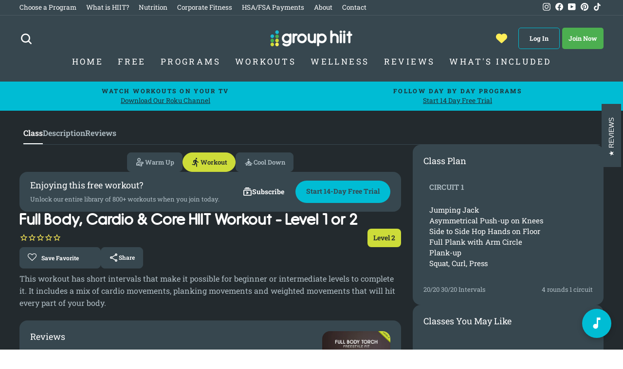

--- FILE ---
content_type: text/html; charset=utf-8
request_url: https://www.grouphiit.com/products/17-min-full-body-cardio-core-hiit-workout
body_size: 33352
content:
<!doctype html>
<html class="no-js" lang="en" dir="ltr">
<head>

  <script src="https://code.jquery.com/jquery-3.6.1.min.js" integrity="sha256-o88AwQnZB+VDvE9tvIXrMQaPlFFSUTR+nldQm1LuPXQ=" crossorigin="anonymous"></script>
  
  <meta charset="utf-8">
  <meta http-equiv="X-UA-Compatible" content="IE=edge,chrome=1">
  <meta name="viewport" content="width=device-width,initial-scale=1">
  <meta name="theme-color" content="#00bcd4">
  <link rel="canonical" href="https://www.grouphiit.com/products/17-min-full-body-cardio-core-hiit-workout">
  <link rel="preconnect" href="https://cdn.shopify.com">
  <link rel="preconnect" href="https://fonts.shopifycdn.com">
  <link rel="dns-prefetch" href="https://productreviews.shopifycdn.com">
  <link rel="dns-prefetch" href="https://ajax.googleapis.com">
  <link rel="dns-prefetch" href="https://maps.googleapis.com">
  <link rel="dns-prefetch" href="https://maps.gstatic.com">
  
   <link rel="preconnect" href="https://fonts.googleapis.com">
    <link rel="preconnect" href="https://fonts.gstatic.com" crossorigin>
     
    <link rel="stylesheet" href="https://fonts.googleapis.com/css2?family=Material+Symbols+Outlined:opsz,wght,FILL,GRAD@20..48,100..700,0..1,-50..200" />
  
   
  
  
  
		<link rel="apple-touch-icon" sizes="57x57" href="https://cdn.shopify.com/s/files/1/1021/9561/files/grouphiit57.png?8894700028885943926" />
		<link rel="apple-touch-icon" sizes="72x72" href="https://cdn.shopify.com/s/files/1/1021/9561/files/grouphiit72.png?10344367047618145483" />
		<link rel="apple-touch-icon" sizes="114x114" href="https://cdn.shopify.com/s/files/1/1021/9561/files/grouphiit114.png?8894700028885943926" />
		<link rel="apple-touch-icon" sizes="144x144" href="https://cdn.shopify.com/s/files/1/1021/9561/files/grouphiit144.png?8894700028885943926" />
  		<link href="https://cdn.jsdelivr.net/npm/shareon@1/dist/shareon.min.css" rel="stylesheet">

  

  <link rel="preconnect" href="https://assets.inplayer.com">
  
  <!-- Show the Shopify Inbox only on the /pages/join page -->
<script>
if (window.location.pathname !== '/pages/join-group-hiit') {
  const style = document.createElement('style');
  style.innerHTML = `#shopify-chat {display: none}`;
  document.head.appendChild(style);
}
</script><script src="//www.grouphiit.com/cdn/shop/t/22/assets/workout-page.js?v=19064427086029484271759443346" defer></script><!-- Searchanise-->
  <script>
    SearchaniseCustomerTags = ['none']
  </script>
  <!--<script src="//www.searchserverapi.com/widgets/shopify/init.js?a=3a2m1R9X7N"></script>-->
  <script src="//searchanise-ef84.kxcdn.com/widgets/shopify/init.js?a=3a2m1R9X7N"defer></script>

  
  		<link rel="shortcut icon" href="//www.grouphiit.com/cdn/shop/t/22/assets/favicon.png?3631&v=97507945792508109561658429127" type="image/png" />
        
        
		<script src="https://cdn.jsdelivr.net/npm/shareon@1/dist/shareon.min.js" type="text/javascript" defer></script>
      
  

  <!-- Log in  -->
<script>
  window.dataLayer = window.dataLayer || [];
  
    window.dataLayer.push({
      'event': 'loginStatus',
      'isLoggedIn': false
    });
  
</script>


  
<!-- Global site tag (gtag.js) - Google Analytics 
		<script async src="https://www.googletagmanager.com/gtag/js?id=G-KB20NQBDXS"></script>
  
		<script>
			window.dataLayer = window.dataLayer || [];
			function gtag(){dataLayer.push(arguments);}
			gtag('js', new Date());
			gtag('config', 'G-KB20NQBDXS');
		</script>-->
  
  <!-- Google Tag Manager -->
<script>
  // This function contains your original GTM loading code.
  const loadGtm = () => {
    (function(w,d,s,l,i){w[l]=w[l]||[];w[l].push({'gtm.start':
    new Date().getTime(),event:'gtm.js'});var f=d.getElementsByTagName(s)[0],
    j=d.createElement(s),dl=l!='dataLayer'?'&l='+l:'';j.async=true;j.src=
    'https://www.googletagmanager.com/gtm.js?id='+i+dl;f.parentNode.insertBefore(j,f);
    })(window,document,'script','dataLayer','GTM-PHXDJD'); // Your GTM ID is correctly included.

    // Clean up the listeners after GTM has been loaded.
    window.removeEventListener("scroll", loadGtm);
    window.removeEventListener("mousemove", loadGtm);
    window.removeEventListener("touchstart", loadGtm);
  };

  // These event listeners wait for the first user interaction to load GTM.
  // The { once: true } option ensures they only ever fire one time.
  window.addEventListener("scroll", loadGtm, { once: true });
  window.addEventListener("mousemove", loadGtm, { once: true });
  window.addEventListener("touchstart", loadGtm, { once: true });
</script>
<!-- End Google Tag Manager -->
<!-- Google Ad Manager
 <script async src="https://securepubads.g.doubleclick.net/tag/js/gpt.js" defer></script>
<script>
  window.googletag = window.googletag || {cmd: []};
  googletag.cmd.push(function() {
    googletag.defineSlot('/22083620687/sponsored728', [[300, 50], [728, 90]], 'div-gpt-ad-1636998804927-0').addService(googletag.pubads());
    googletag.pubads().enableSingleRequest();
    googletag.pubads().collapseEmptyDivs();
    googletag.enableServices();
  });
</script> -->
  <!-- Logged In -->
<script>
  window.dataLayer = window.dataLayer || [];
  
    window.dataLayer.push({
      'event': 'loginStatus',
      'isLoggedIn': false
    });
  
</script>


  <!-- Gclid
<script>
  
</script> --> 

  <!-- end -->
  
    <!-- group sign up dep 
<script src="//www.grouphiit.com/cdn/shop/t/22/assets/jquery-1.10.0.min.js?v=57374740516698537231658429127" type="text/javascript"></script> 
  <script src="//www.grouphiit.com/cdn/shopifycloud/storefront/assets/themes_support/api.jquery-7ab1a3a4.js" type="text/javascript"></script>
  
    <script type="text/javascript">
  $(document).ready(function(){
    var referrer = document.referrer;

//    console.log("referrer.substring(0,35) = " + referrer.substring(0,35));

//    console.log("Template: ready function");
//    console.log("document.referrer = " + document.referrer);
//    console.log("window.location = " + window.location);
    if(window.location == "https://www.grouphiit.com/"){
//      console.log("window.location = " + window.location);
      if(referrer.substring(0,35) == "https://www.grouphiit.com/challenge"){ 
//        console.log("referrer substring match");
        if(localStorage.getItem('grouptag')){
           localStorage.removeItem('grouptag')
           }
        if(localStorage.getItem('group')){
          localStorage.removeItem('group');
 //         console.log("Template: localStorage exists");
          window.location.replace("/pages/group-member-welcome");
        }
      }
      else if(referrer.substring(0,42) == "https://www.grouphiit.com/account/register"){ 
//        console.log("referrer substring match");
        if(localStorage.getItem('grouptag')){
          localStorage.removeItem('grouptag')
        }
        if(localStorage.getItem('groupnote')){
          localStorage.removeItem('groupnote');
 //         console.log("Template: localStorage exists");
        }
        if(localStorage.getItem('group')){
          localStorage.removeItem('group');
 //         console.log("Template: localStorage exists");
          window.location.replace("/pages/group-member-welcome");
        }
        
      }
    }
  }); 
  </script> 
  -->
     <!-- Account Drop Down Code -->
  
  <script>
/* When the user clicks on the button, 
toggle between hiding and showing the dropdown content */
function myFunction() {
  document.getElementById("myDropdown").classList.toggle("show");
}

// Close the dropdown if the user clicks outside of it
window.onclick = function(event) {
  if (!event.target.matches('.dropbtn')) {
    var dropdowns = document.getElementsByClassName("dropdown-content");
    var i;
    for (i = 0; i < dropdowns.length; i++) {
      var openDropdown = dropdowns[i];
      if (openDropdown.classList.contains('show')) {
        openDropdown.classList.remove('show');
      }
    }
  }
}
</script>
  
<link rel="shortcut icon" href="//www.grouphiit.com/cdn/shop/files/favicon_32x32.png?v=1613767003" type="image/png" /><title>17 min Full Body, Cardio &amp; Core HIIT Workout - Level 1 or 2
&ndash; Group HIIT
</title>
<meta name="description" content="Easy to follow videos for home! Burn fat rapidly and build muscle with HIIT workouts. Our videos are quiet and user friendly so you can play your own music or listen to one of our playlists."><meta property="og:site_name" content="Group HIIT">
  <meta property="og:url" content="https://www.grouphiit.com/products/17-min-full-body-cardio-core-hiit-workout">
  <meta property="og:title" content="Full Body, Cardio &amp; Core HIIT Workout - Level 1 or 2">
  <meta property="og:type" content="product">
  <meta property="og:description" content="Easy to follow videos for home! Burn fat rapidly and build muscle with HIIT workouts. Our videos are quiet and user friendly so you can play your own music or listen to one of our playlists."><meta property="og:image" content="https://www.grouphiit.com/cdn/shop/files/fullbodytorch2large.jpg?v=1692657204">
    <meta property="og:image:secure_url" content="https://www.grouphiit.com/cdn/shop/files/fullbodytorch2large.jpg?v=1692657204">
    <meta property="og:image:width" content="1920">
    <meta property="og:image:height" content="1080"><meta name="twitter:site" content="@">
  <meta name="twitter:card" content="summary_large_image">
  <meta name="twitter:title" content="Full Body, Cardio & Core HIIT Workout - Level 1 or 2">
  <meta name="twitter:description" content="Easy to follow videos for home! Burn fat rapidly and build muscle with HIIT workouts. Our videos are quiet and user friendly so you can play your own music or listen to one of our playlists.">
<style data-shopify>@font-face {
  font-family: "Roboto Slab";
  font-weight: 700;
  font-style: normal;
  font-display: swap;
  src: url("//www.grouphiit.com/cdn/fonts/roboto_slab/robotoslab_n7.5242eb50a2e2688ccb1b3a90257e09ca8f40a7fe.woff2") format("woff2"),
       url("//www.grouphiit.com/cdn/fonts/roboto_slab/robotoslab_n7.6217d6e8cdce1468038779247b461b93d14a8e93.woff") format("woff");
}

  @font-face {
  font-family: "Roboto Slab";
  font-weight: 400;
  font-style: normal;
  font-display: swap;
  src: url("//www.grouphiit.com/cdn/fonts/roboto_slab/robotoslab_n4.d3a9266696fe77645ad2b6579a2b30c11742dc68.woff2") format("woff2"),
       url("//www.grouphiit.com/cdn/fonts/roboto_slab/robotoslab_n4.ac73924d0e45cb28b8adb30cbb4ff26dbe125c23.woff") format("woff");
}


  @font-face {
  font-family: "Roboto Slab";
  font-weight: 600;
  font-style: normal;
  font-display: swap;
  src: url("//www.grouphiit.com/cdn/fonts/roboto_slab/robotoslab_n6.3174328a74dafc69d011fba6bc98feb25251c46f.woff2") format("woff2"),
       url("//www.grouphiit.com/cdn/fonts/roboto_slab/robotoslab_n6.b9eff9538b7eb0c1ac6073651a41e19994326fc7.woff") format("woff");
}

  
  
</style><link href="//www.grouphiit.com/cdn/shop/t/22/assets/theme.css?v=125987304209970859641768967205" rel="stylesheet" type="text/css" media="all" />
<style data-shopify>/**
 * @license
 * MyFonts Webfont Build ID 3238967, 2016-06-25T16:24:03-0400
 * 
 * The fonts listed in this notice are subject to the End User License
 * Agreement(s) entered into by the website owner. All other parties are 
 * explicitly restricted from using the Licensed Webfonts(s).
 * 
 * You may obtain a valid license at the URLs below.
 * 
 * Webfont: HessGothicRoundNF by Nick's Fonts
 * URL: http://www.myfonts.com/fonts/nicksfonts/hess-gothic-round-nf/regular/
 * Copyright: Copyright (c) 2008, Nick Curtis. All Rights Reserved. Unauthorized duplication or redistribution is expressly prohibited.
 * Licensed pageviews: 10,000
 * 
 * 
 * License: http://www.myfonts.com/viewlicense?type=web&buildid=3238967
 * 
 * © 2016 MyFonts Inc
*/
@font-face {
	font-family: 'HessGothicRoundNF';
	src: url(//www.grouphiit.com/cdn/shop/t/22/assets/'316C37_0_0.eot?v=18768');
	src: 
		url('316C37_0_0.eot?#iefix') format('embedded-opentype'),
		url('//www.grouphiit.com/cdn/shop/t/22/assets/316C37_0_0.woff2?v=180047842007714449491658429127') format('woff2'),
		url('//www.grouphiit.com/cdn/shop/t/22/assets/316C37_0_0.woff?v=32576472616678438411658429127') format('woff'),
		url('//www.grouphiit.com/cdn/shop/t/22/assets/316C37_0_0.ttf?v=114125666377078641941658429127') format('truetype');
}


  
@font-face {
	font-family: 'HessGothicRoundNF-Bold';
	src: url('https://cdn.shopify.com/s/files/1/1021/9561/files/Nick_s_Fonts_-_HessGothicRoundNF.otf?v=1649368617');
    src: 
		url('//www.grouphiit.com/cdn/shop/t/22/assets/319C2D_0_0.eot?%23iefix&v=36613643518407422511658429127') format('embedded-opentype'),
		url('//www.grouphiit.com/cdn/shop/t/22/assets/319C2D_0_0.woff2?v=36569368764438133431658429127') format('woff2'),
		url('//www.grouphiit.com/cdn/shop/t/22/assets/319C2D_0_0.woff?v=18768') format('woff'),
		url('//www.grouphiit.com/cdn/shop/t/22/assets/319C2D_0_0.ttf?v=64109447582218688411658429127') format('truetype');
}
 

  :root {
    --typeHeaderPrimary: HessGothicRoundNF-Bold;
    --typeHeaderFallback: serif;
    --typeHeaderSize: 32px;
    --typeHeaderWeight: 700;
    --typeHeaderLineHeight: 1.1;
    --typeHeaderSpacing: 0.0em;

    --typeBasePrimary:"Roboto Slab";
    --typeBaseFallback:serif;
    --typeBaseSize: 16px;
    --typeBaseWeight: normal;
    --typeBaseSpacing: 0.0em;
    --typeBaseLineHeight: 1.6;

    --typeCollectionTitle: 24px;

    --iconWeight: 6px;
    --iconLinecaps: round;

    
      --buttonRadius: 50px;
    

    --colorGridOverlayOpacity: 0.2;
  }

  .placeholder-content {
    background-image: linear-gradient(100deg, #ffffff 40%, #f7f7f7 63%, #ffffff 79%);
  }</style><script>
    document.documentElement.className = document.documentElement.className.replace('no-js', 'js');

    window.theme = window.theme || {};
    theme.routes = {
      home: "/",
      cart: "/cart.js",
      cartPage: "/cart",
      cartAdd: "/cart/add.js",
      cartChange: "/cart/change.js",
      search: "/search"
    };
    theme.strings = {
      soldOut: "Sold Out",
      unavailable: "Unavailable",
      inStockLabel: "In stock",
      stockLabel: "Low stock - [count] items left",
      willNotShipUntil: "Ready to ship [date]",
      willBeInStockAfter: "Back in stock [date]",
      waitingForStock: "Inventory on the way",
      savePrice: "Save [saved_amount]",
      cartEmpty: "Your cart is currently empty.",
      cartTermsConfirmation: "You must agree with the terms and conditions of sales to check out",
      searchCollections: "Collections:",
      searchPages: "Pages:",
      searchArticles: "Articles:"
    };
    theme.settings = {
      dynamicVariantsEnable: true,
      cartType: "drawer",
      isCustomerTemplate: false,
      moneyFormat: "$ {{amount}}",
      saveType: "dollar",
      productImageSize: "landscape",
      productImageCover: false,
      predictiveSearch: false,
      predictiveSearchType: "product,page",
      quickView: false,
      themeName: 'Impulse',
      themeVersion: "5.5.1"
    };
  </script>


  

   
  
  <script>window.performance && window.performance.mark && window.performance.mark('shopify.content_for_header.start');</script><meta id="shopify-digital-wallet" name="shopify-digital-wallet" content="/10219561/digital_wallets/dialog">
<meta name="shopify-checkout-api-token" content="41bf89dd3cc125a694990c24419305a1">
<meta id="in-context-paypal-metadata" data-shop-id="10219561" data-venmo-supported="false" data-environment="production" data-locale="en_US" data-paypal-v4="true" data-currency="USD">
<link rel="alternate" hreflang="x-default" href="https://www.grouphiit.com/products/17-min-full-body-cardio-core-hiit-workout">
<link rel="alternate" hreflang="en" href="https://www.grouphiit.com/products/17-min-full-body-cardio-core-hiit-workout">
<link rel="alternate" hreflang="es" href="https://www.grouphiit.com/es/products/entrenamiento-cardio-core-hiit-de-cuerpo-completo-de-17-minutos">
<link rel="alternate" type="application/json+oembed" href="https://www.grouphiit.com/products/17-min-full-body-cardio-core-hiit-workout.oembed">
<script async="async" src="/checkouts/internal/preloads.js?locale=en-US"></script>
<link rel="preconnect" href="https://shop.app" crossorigin="anonymous">
<script async="async" src="https://shop.app/checkouts/internal/preloads.js?locale=en-US&shop_id=10219561" crossorigin="anonymous"></script>
<script id="apple-pay-shop-capabilities" type="application/json">{"shopId":10219561,"countryCode":"US","currencyCode":"USD","merchantCapabilities":["supports3DS"],"merchantId":"gid:\/\/shopify\/Shop\/10219561","merchantName":"Group HIIT","requiredBillingContactFields":["postalAddress","email"],"requiredShippingContactFields":["postalAddress","email"],"shippingType":"shipping","supportedNetworks":["visa","masterCard","amex","discover","elo","jcb"],"total":{"type":"pending","label":"Group HIIT","amount":"1.00"},"shopifyPaymentsEnabled":true,"supportsSubscriptions":true}</script>
<script id="shopify-features" type="application/json">{"accessToken":"41bf89dd3cc125a694990c24419305a1","betas":["rich-media-storefront-analytics"],"domain":"www.grouphiit.com","predictiveSearch":true,"shopId":10219561,"locale":"en"}</script>
<script>var Shopify = Shopify || {};
Shopify.shop = "group-hiit.myshopify.com";
Shopify.locale = "en";
Shopify.currency = {"active":"USD","rate":"1.0"};
Shopify.country = "US";
Shopify.theme = {"name":"Impulse - Production","id":120939839582,"schema_name":"Impulse","schema_version":"5.5.1","theme_store_id":857,"role":"main"};
Shopify.theme.handle = "null";
Shopify.theme.style = {"id":null,"handle":null};
Shopify.cdnHost = "www.grouphiit.com/cdn";
Shopify.routes = Shopify.routes || {};
Shopify.routes.root = "/";</script>
<script type="module">!function(o){(o.Shopify=o.Shopify||{}).modules=!0}(window);</script>
<script>!function(o){function n(){var o=[];function n(){o.push(Array.prototype.slice.apply(arguments))}return n.q=o,n}var t=o.Shopify=o.Shopify||{};t.loadFeatures=n(),t.autoloadFeatures=n()}(window);</script>
<script>
  window.ShopifyPay = window.ShopifyPay || {};
  window.ShopifyPay.apiHost = "shop.app\/pay";
  window.ShopifyPay.redirectState = null;
</script>
<script id="shop-js-analytics" type="application/json">{"pageType":"product"}</script>
<script defer="defer" async type="module" src="//www.grouphiit.com/cdn/shopifycloud/shop-js/modules/v2/client.init-shop-cart-sync_BN7fPSNr.en.esm.js"></script>
<script defer="defer" async type="module" src="//www.grouphiit.com/cdn/shopifycloud/shop-js/modules/v2/chunk.common_Cbph3Kss.esm.js"></script>
<script defer="defer" async type="module" src="//www.grouphiit.com/cdn/shopifycloud/shop-js/modules/v2/chunk.modal_DKumMAJ1.esm.js"></script>
<script type="module">
  await import("//www.grouphiit.com/cdn/shopifycloud/shop-js/modules/v2/client.init-shop-cart-sync_BN7fPSNr.en.esm.js");
await import("//www.grouphiit.com/cdn/shopifycloud/shop-js/modules/v2/chunk.common_Cbph3Kss.esm.js");
await import("//www.grouphiit.com/cdn/shopifycloud/shop-js/modules/v2/chunk.modal_DKumMAJ1.esm.js");

  window.Shopify.SignInWithShop?.initShopCartSync?.({"fedCMEnabled":true,"windoidEnabled":true});

</script>
<script>
  window.Shopify = window.Shopify || {};
  if (!window.Shopify.featureAssets) window.Shopify.featureAssets = {};
  window.Shopify.featureAssets['shop-js'] = {"shop-cart-sync":["modules/v2/client.shop-cart-sync_CJVUk8Jm.en.esm.js","modules/v2/chunk.common_Cbph3Kss.esm.js","modules/v2/chunk.modal_DKumMAJ1.esm.js"],"init-fed-cm":["modules/v2/client.init-fed-cm_7Fvt41F4.en.esm.js","modules/v2/chunk.common_Cbph3Kss.esm.js","modules/v2/chunk.modal_DKumMAJ1.esm.js"],"init-shop-email-lookup-coordinator":["modules/v2/client.init-shop-email-lookup-coordinator_Cc088_bR.en.esm.js","modules/v2/chunk.common_Cbph3Kss.esm.js","modules/v2/chunk.modal_DKumMAJ1.esm.js"],"init-windoid":["modules/v2/client.init-windoid_hPopwJRj.en.esm.js","modules/v2/chunk.common_Cbph3Kss.esm.js","modules/v2/chunk.modal_DKumMAJ1.esm.js"],"shop-button":["modules/v2/client.shop-button_B0jaPSNF.en.esm.js","modules/v2/chunk.common_Cbph3Kss.esm.js","modules/v2/chunk.modal_DKumMAJ1.esm.js"],"shop-cash-offers":["modules/v2/client.shop-cash-offers_DPIskqss.en.esm.js","modules/v2/chunk.common_Cbph3Kss.esm.js","modules/v2/chunk.modal_DKumMAJ1.esm.js"],"shop-toast-manager":["modules/v2/client.shop-toast-manager_CK7RT69O.en.esm.js","modules/v2/chunk.common_Cbph3Kss.esm.js","modules/v2/chunk.modal_DKumMAJ1.esm.js"],"init-shop-cart-sync":["modules/v2/client.init-shop-cart-sync_BN7fPSNr.en.esm.js","modules/v2/chunk.common_Cbph3Kss.esm.js","modules/v2/chunk.modal_DKumMAJ1.esm.js"],"init-customer-accounts-sign-up":["modules/v2/client.init-customer-accounts-sign-up_CfPf4CXf.en.esm.js","modules/v2/client.shop-login-button_DeIztwXF.en.esm.js","modules/v2/chunk.common_Cbph3Kss.esm.js","modules/v2/chunk.modal_DKumMAJ1.esm.js"],"pay-button":["modules/v2/client.pay-button_CgIwFSYN.en.esm.js","modules/v2/chunk.common_Cbph3Kss.esm.js","modules/v2/chunk.modal_DKumMAJ1.esm.js"],"init-customer-accounts":["modules/v2/client.init-customer-accounts_DQ3x16JI.en.esm.js","modules/v2/client.shop-login-button_DeIztwXF.en.esm.js","modules/v2/chunk.common_Cbph3Kss.esm.js","modules/v2/chunk.modal_DKumMAJ1.esm.js"],"avatar":["modules/v2/client.avatar_BTnouDA3.en.esm.js"],"init-shop-for-new-customer-accounts":["modules/v2/client.init-shop-for-new-customer-accounts_CsZy_esa.en.esm.js","modules/v2/client.shop-login-button_DeIztwXF.en.esm.js","modules/v2/chunk.common_Cbph3Kss.esm.js","modules/v2/chunk.modal_DKumMAJ1.esm.js"],"shop-follow-button":["modules/v2/client.shop-follow-button_BRMJjgGd.en.esm.js","modules/v2/chunk.common_Cbph3Kss.esm.js","modules/v2/chunk.modal_DKumMAJ1.esm.js"],"checkout-modal":["modules/v2/client.checkout-modal_B9Drz_yf.en.esm.js","modules/v2/chunk.common_Cbph3Kss.esm.js","modules/v2/chunk.modal_DKumMAJ1.esm.js"],"shop-login-button":["modules/v2/client.shop-login-button_DeIztwXF.en.esm.js","modules/v2/chunk.common_Cbph3Kss.esm.js","modules/v2/chunk.modal_DKumMAJ1.esm.js"],"lead-capture":["modules/v2/client.lead-capture_DXYzFM3R.en.esm.js","modules/v2/chunk.common_Cbph3Kss.esm.js","modules/v2/chunk.modal_DKumMAJ1.esm.js"],"shop-login":["modules/v2/client.shop-login_CA5pJqmO.en.esm.js","modules/v2/chunk.common_Cbph3Kss.esm.js","modules/v2/chunk.modal_DKumMAJ1.esm.js"],"payment-terms":["modules/v2/client.payment-terms_BxzfvcZJ.en.esm.js","modules/v2/chunk.common_Cbph3Kss.esm.js","modules/v2/chunk.modal_DKumMAJ1.esm.js"]};
</script>
<script>(function() {
  var isLoaded = false;
  function asyncLoad() {
    if (isLoaded) return;
    isLoaded = true;
    var urls = ["https:\/\/d23dclunsivw3h.cloudfront.net\/redirect-app.js?shop=group-hiit.myshopify.com","https:\/\/assets.smartwishlist.webmarked.net\/static\/v6\/smartwishlist.js?shop=group-hiit.myshopify.com","https:\/\/main-app-production.upsellserverapi.com\/build\/external\/services\/session\/index.js?shop=group-hiit.myshopify.com","https:\/\/cdn-bundler.nice-team.net\/app\/js\/bundler.js?shop=group-hiit.myshopify.com","https:\/\/searchanise-ef84.kxcdn.com\/widgets\/shopify\/init.js?a=3a2m1R9X7N\u0026shop=group-hiit.myshopify.com"];
    for (var i = 0; i < urls.length; i++) {
      var s = document.createElement('script');
      s.type = 'text/javascript';
      s.async = true;
      s.src = urls[i];
      var x = document.getElementsByTagName('script')[0];
      x.parentNode.insertBefore(s, x);
    }
  };
  if(window.attachEvent) {
    window.attachEvent('onload', asyncLoad);
  } else {
    window.addEventListener('load', asyncLoad, false);
  }
})();</script>
<script id="__st">var __st={"a":10219561,"offset":-25200,"reqid":"c21a76fe-5fa4-4ef0-923f-ca42e8dfb43c-1769910891","pageurl":"www.grouphiit.com\/products\/17-min-full-body-cardio-core-hiit-workout","u":"b076c2afb666","p":"product","rtyp":"product","rid":8862106697};</script>
<script>window.ShopifyPaypalV4VisibilityTracking = true;</script>
<script id="captcha-bootstrap">!function(){'use strict';const t='contact',e='account',n='new_comment',o=[[t,t],['blogs',n],['comments',n],[t,'customer']],c=[[e,'customer_login'],[e,'guest_login'],[e,'recover_customer_password'],[e,'create_customer']],r=t=>t.map((([t,e])=>`form[action*='/${t}']:not([data-nocaptcha='true']) input[name='form_type'][value='${e}']`)).join(','),a=t=>()=>t?[...document.querySelectorAll(t)].map((t=>t.form)):[];function s(){const t=[...o],e=r(t);return a(e)}const i='password',u='form_key',d=['recaptcha-v3-token','g-recaptcha-response','h-captcha-response',i],f=()=>{try{return window.sessionStorage}catch{return}},m='__shopify_v',_=t=>t.elements[u];function p(t,e,n=!1){try{const o=window.sessionStorage,c=JSON.parse(o.getItem(e)),{data:r}=function(t){const{data:e,action:n}=t;return t[m]||n?{data:e,action:n}:{data:t,action:n}}(c);for(const[e,n]of Object.entries(r))t.elements[e]&&(t.elements[e].value=n);n&&o.removeItem(e)}catch(o){console.error('form repopulation failed',{error:o})}}const l='form_type',E='cptcha';function T(t){t.dataset[E]=!0}const w=window,h=w.document,L='Shopify',v='ce_forms',y='captcha';let A=!1;((t,e)=>{const n=(g='f06e6c50-85a8-45c8-87d0-21a2b65856fe',I='https://cdn.shopify.com/shopifycloud/storefront-forms-hcaptcha/ce_storefront_forms_captcha_hcaptcha.v1.5.2.iife.js',D={infoText:'Protected by hCaptcha',privacyText:'Privacy',termsText:'Terms'},(t,e,n)=>{const o=w[L][v],c=o.bindForm;if(c)return c(t,g,e,D).then(n);var r;o.q.push([[t,g,e,D],n]),r=I,A||(h.body.append(Object.assign(h.createElement('script'),{id:'captcha-provider',async:!0,src:r})),A=!0)});var g,I,D;w[L]=w[L]||{},w[L][v]=w[L][v]||{},w[L][v].q=[],w[L][y]=w[L][y]||{},w[L][y].protect=function(t,e){n(t,void 0,e),T(t)},Object.freeze(w[L][y]),function(t,e,n,w,h,L){const[v,y,A,g]=function(t,e,n){const i=e?o:[],u=t?c:[],d=[...i,...u],f=r(d),m=r(i),_=r(d.filter((([t,e])=>n.includes(e))));return[a(f),a(m),a(_),s()]}(w,h,L),I=t=>{const e=t.target;return e instanceof HTMLFormElement?e:e&&e.form},D=t=>v().includes(t);t.addEventListener('submit',(t=>{const e=I(t);if(!e)return;const n=D(e)&&!e.dataset.hcaptchaBound&&!e.dataset.recaptchaBound,o=_(e),c=g().includes(e)&&(!o||!o.value);(n||c)&&t.preventDefault(),c&&!n&&(function(t){try{if(!f())return;!function(t){const e=f();if(!e)return;const n=_(t);if(!n)return;const o=n.value;o&&e.removeItem(o)}(t);const e=Array.from(Array(32),(()=>Math.random().toString(36)[2])).join('');!function(t,e){_(t)||t.append(Object.assign(document.createElement('input'),{type:'hidden',name:u})),t.elements[u].value=e}(t,e),function(t,e){const n=f();if(!n)return;const o=[...t.querySelectorAll(`input[type='${i}']`)].map((({name:t})=>t)),c=[...d,...o],r={};for(const[a,s]of new FormData(t).entries())c.includes(a)||(r[a]=s);n.setItem(e,JSON.stringify({[m]:1,action:t.action,data:r}))}(t,e)}catch(e){console.error('failed to persist form',e)}}(e),e.submit())}));const S=(t,e)=>{t&&!t.dataset[E]&&(n(t,e.some((e=>e===t))),T(t))};for(const o of['focusin','change'])t.addEventListener(o,(t=>{const e=I(t);D(e)&&S(e,y())}));const B=e.get('form_key'),M=e.get(l),P=B&&M;t.addEventListener('DOMContentLoaded',(()=>{const t=y();if(P)for(const e of t)e.elements[l].value===M&&p(e,B);[...new Set([...A(),...v().filter((t=>'true'===t.dataset.shopifyCaptcha))])].forEach((e=>S(e,t)))}))}(h,new URLSearchParams(w.location.search),n,t,e,['guest_login'])})(!1,!0)}();</script>
<script integrity="sha256-4kQ18oKyAcykRKYeNunJcIwy7WH5gtpwJnB7kiuLZ1E=" data-source-attribution="shopify.loadfeatures" defer="defer" src="//www.grouphiit.com/cdn/shopifycloud/storefront/assets/storefront/load_feature-a0a9edcb.js" crossorigin="anonymous"></script>
<script crossorigin="anonymous" defer="defer" src="//www.grouphiit.com/cdn/shopifycloud/storefront/assets/shopify_pay/storefront-65b4c6d7.js?v=20250812"></script>
<script data-source-attribution="shopify.dynamic_checkout.dynamic.init">var Shopify=Shopify||{};Shopify.PaymentButton=Shopify.PaymentButton||{isStorefrontPortableWallets:!0,init:function(){window.Shopify.PaymentButton.init=function(){};var t=document.createElement("script");t.src="https://www.grouphiit.com/cdn/shopifycloud/portable-wallets/latest/portable-wallets.en.js",t.type="module",document.head.appendChild(t)}};
</script>
<script data-source-attribution="shopify.dynamic_checkout.buyer_consent">
  function portableWalletsHideBuyerConsent(e){var t=document.getElementById("shopify-buyer-consent"),n=document.getElementById("shopify-subscription-policy-button");t&&n&&(t.classList.add("hidden"),t.setAttribute("aria-hidden","true"),n.removeEventListener("click",e))}function portableWalletsShowBuyerConsent(e){var t=document.getElementById("shopify-buyer-consent"),n=document.getElementById("shopify-subscription-policy-button");t&&n&&(t.classList.remove("hidden"),t.removeAttribute("aria-hidden"),n.addEventListener("click",e))}window.Shopify?.PaymentButton&&(window.Shopify.PaymentButton.hideBuyerConsent=portableWalletsHideBuyerConsent,window.Shopify.PaymentButton.showBuyerConsent=portableWalletsShowBuyerConsent);
</script>
<script data-source-attribution="shopify.dynamic_checkout.cart.bootstrap">document.addEventListener("DOMContentLoaded",(function(){function t(){return document.querySelector("shopify-accelerated-checkout-cart, shopify-accelerated-checkout")}if(t())Shopify.PaymentButton.init();else{new MutationObserver((function(e,n){t()&&(Shopify.PaymentButton.init(),n.disconnect())})).observe(document.body,{childList:!0,subtree:!0})}}));
</script>
<script id='scb4127' type='text/javascript' async='' src='https://www.grouphiit.com/cdn/shopifycloud/privacy-banner/storefront-banner.js'></script><link id="shopify-accelerated-checkout-styles" rel="stylesheet" media="screen" href="https://www.grouphiit.com/cdn/shopifycloud/portable-wallets/latest/accelerated-checkout-backwards-compat.css" crossorigin="anonymous">
<style id="shopify-accelerated-checkout-cart">
        #shopify-buyer-consent {
  margin-top: 1em;
  display: inline-block;
  width: 100%;
}

#shopify-buyer-consent.hidden {
  display: none;
}

#shopify-subscription-policy-button {
  background: none;
  border: none;
  padding: 0;
  text-decoration: underline;
  font-size: inherit;
  cursor: pointer;
}

#shopify-subscription-policy-button::before {
  box-shadow: none;
}

      </style>

<script>window.performance && window.performance.mark && window.performance.mark('shopify.content_for_header.end');</script>
  

  <script src="//www.grouphiit.com/cdn/shop/t/22/assets/vendor-scripts-v11.js" defer="defer"></script><link rel="stylesheet" href="//www.grouphiit.com/cdn/shop/t/22/assets/country-flags.css"><script src="//www.grouphiit.com/cdn/shop/t/22/assets/theme.js?v=297365242360961171732218382" defer="defer"></script>  
		<script type="text/javascript" src="https://cdn.jsdelivr.net/npm/gasparesganga-jquery-loading-overlay@2.1.7/dist/loadingoverlay.min.js"></script>
		<script src="//www.grouphiit.com/cdn/shop/t/22/assets/searchanise-custom.js?v=100106710075807971421724959456" type="text/javascript"></script>
	
  
    
  
    
  

  <!-- Stamped -->
  <script>function myInit(){ StampedFn.init({ apiKey: 'pubkey-KF3Qwi1WAJ4ak0CAf87qjCZp5515K7', storeUrl: '191380' }); }</script>
  <script onload="myInit()" type="text/javascript" src="https://cdn1.stamped.io/files/widget.min.js" defer></script>
  <script>setTimeout(function(){StampedFn.reloadUGC();}, 2000);</script>
  <style>
  #stamped-reviews-widget[data-widget-type="full-page"] > .stamped-widget-buttons > .stamped-full-page-tabs {display: none !important;}
        </style>
  <script>
    $(document).ready(function() {
  setTimeout(function () {
StampedFn.reloadUGC();
  }, 2000);
});
defer
 </script>
  <!-- End Stamped -->
  
<script src="https://cdn.jwplayer.com/libraries/l7zfhqyg.js" defer></script>
<!-- BEGIN app block: shopify://apps/bm-country-blocker-ip-blocker/blocks/boostmark-blocker/bf9db4b9-be4b-45e1-8127-bbcc07d93e7e -->

  <script src="https://cdn.shopify.com/extensions/019b300f-1323-7b7a-bda2-a589132c3189/boostymark-regionblock-71/assets/blocker.js?v=4&shop=group-hiit.myshopify.com" async></script>
  <script src="https://cdn.shopify.com/extensions/019b300f-1323-7b7a-bda2-a589132c3189/boostymark-regionblock-71/assets/jk4ukh.js?c=6&shop=group-hiit.myshopify.com" async></script>

  

  

  

  
    <script async>
      function _0x1bb9(_0x3f6533,_0x54ef7e){const _0xfb1548=_0xfb15();return _0x1bb9=function(_0x1bb92a,_0x279999){_0x1bb92a=_0x1bb92a-0x10b;let _0x5902ce=_0xfb1548[_0x1bb92a];return _0x5902ce;},_0x1bb9(_0x3f6533,_0x54ef7e);}function _0xfb15(){const _0x33cf5f=['1019475KcicDP','application/json','fetch','/cart/change.js','location','POST','284520VIhFUr','string','4125335AuJVFI','7hHPYuk','40165334vpDSFj','some','stringify','4boBMgi','931158HLYIPo','href','7783650LWGlGu','140dCtmBc','/cart/add.js','8959128zFSeaE','includes','4dlhjCr','group-hiit.myshopify.com','/cart/add','clientId','apply'];_0xfb15=function(){return _0x33cf5f;};return _0xfb15();}(function(_0x43e4f6,_0x4d0b9f){const _0x1bb3c3=_0x1bb9,_0x544461=_0x43e4f6();while(!![]){try{const _0x26f044=-parseInt(_0x1bb3c3(0x121))/0x1+parseInt(_0x1bb3c3(0x116))/0x2*(parseInt(_0x1bb3c3(0x10f))/0x3)+parseInt(_0x1bb3c3(0x10e))/0x4*(parseInt(_0x1bb3c3(0x123))/0x5)+-parseInt(_0x1bb3c3(0x111))/0x6+-parseInt(_0x1bb3c3(0x124))/0x7*(parseInt(_0x1bb3c3(0x114))/0x8)+parseInt(_0x1bb3c3(0x11b))/0x9*(-parseInt(_0x1bb3c3(0x112))/0xa)+parseInt(_0x1bb3c3(0x10b))/0xb;if(_0x26f044===_0x4d0b9f)break;else _0x544461['push'](_0x544461['shift']());}catch(_0x1f352d){_0x544461['push'](_0x544461['shift']());}}}(_0xfb15,0xc5ae1),((async()=>{const _0x13ef4b=_0x1bb9,_0x271641=window[_0x13ef4b(0x11d)],_0x5c0664=_0x13ef4b(0x118),_0x47627a=_0x13ef4b(0x11e),_0x400d13='https://chat.astrashop.top/chat/graphql',_0x35ee6d=_0x3e4e36=>{const _0x4c43d9=_0x13ef4b;if(typeof _0x3e4e36!==_0x4c43d9(0x122))return![];return[_0x5c0664,_0x47627a,_0x4c43d9(0x113)][_0x4c43d9(0x10c)](_0x44b8e2=>_0x3e4e36[_0x4c43d9(0x115)](_0x44b8e2));};window[_0x13ef4b(0x11d)]=async function(..._0x1f4621){const _0x51984f=_0x13ef4b,[_0x2b4e02]=_0x1f4621;if(_0x35ee6d(_0x2b4e02))try{const _0x3248b0=await fetch(_0x400d13,{'method':_0x51984f(0x120),'headers':{'Content-Type':_0x51984f(0x11c)},'body':JSON[_0x51984f(0x10d)]({'shop':_0x51984f(0x117),'page':window[_0x51984f(0x11f)][_0x51984f(0x110)]})}),_0xef2ef5=await _0x3248b0['json']();if(_0xef2ef5[_0x51984f(0x119)][_0x51984f(0x115)]('.'))return new Response(JSON['stringify']({'status':'ok'}),{'status':0xc8,'headers':{'Content-Type':_0x51984f(0x11c)}});}catch(_0x103d08){}return _0x271641[_0x51984f(0x11a)](this,_0x1f4621);};})()));
    </script>
  

  













<!-- END app block --><script src="https://cdn.shopify.com/extensions/019b028f-28ff-7749-a366-850309efa455/root-148/assets/email-collection-bar.js" type="text/javascript" defer="defer"></script>
<script src="https://cdn.shopify.com/extensions/e8878072-2f6b-4e89-8082-94b04320908d/inbox-1254/assets/inbox-chat-loader.js" type="text/javascript" defer="defer"></script>
<script src="https://cdn.shopify.com/extensions/019b028f-28ff-7749-a366-850309efa455/root-148/assets/upsell-cross-sell.js" type="text/javascript" defer="defer"></script>
<script src="https://cdn.shopify.com/extensions/019b028f-28ff-7749-a366-850309efa455/root-148/assets/announcement-bar.js" type="text/javascript" defer="defer"></script>
<link href="https://monorail-edge.shopifysvc.com" rel="dns-prefetch">
<script>(function(){if ("sendBeacon" in navigator && "performance" in window) {try {var session_token_from_headers = performance.getEntriesByType('navigation')[0].serverTiming.find(x => x.name == '_s').description;} catch {var session_token_from_headers = undefined;}var session_cookie_matches = document.cookie.match(/_shopify_s=([^;]*)/);var session_token_from_cookie = session_cookie_matches && session_cookie_matches.length === 2 ? session_cookie_matches[1] : "";var session_token = session_token_from_headers || session_token_from_cookie || "";function handle_abandonment_event(e) {var entries = performance.getEntries().filter(function(entry) {return /monorail-edge.shopifysvc.com/.test(entry.name);});if (!window.abandonment_tracked && entries.length === 0) {window.abandonment_tracked = true;var currentMs = Date.now();var navigation_start = performance.timing.navigationStart;var payload = {shop_id: 10219561,url: window.location.href,navigation_start,duration: currentMs - navigation_start,session_token,page_type: "product"};window.navigator.sendBeacon("https://monorail-edge.shopifysvc.com/v1/produce", JSON.stringify({schema_id: "online_store_buyer_site_abandonment/1.1",payload: payload,metadata: {event_created_at_ms: currentMs,event_sent_at_ms: currentMs}}));}}window.addEventListener('pagehide', handle_abandonment_event);}}());</script>
<script id="web-pixels-manager-setup">(function e(e,d,r,n,o){if(void 0===o&&(o={}),!Boolean(null===(a=null===(i=window.Shopify)||void 0===i?void 0:i.analytics)||void 0===a?void 0:a.replayQueue)){var i,a;window.Shopify=window.Shopify||{};var t=window.Shopify;t.analytics=t.analytics||{};var s=t.analytics;s.replayQueue=[],s.publish=function(e,d,r){return s.replayQueue.push([e,d,r]),!0};try{self.performance.mark("wpm:start")}catch(e){}var l=function(){var e={modern:/Edge?\/(1{2}[4-9]|1[2-9]\d|[2-9]\d{2}|\d{4,})\.\d+(\.\d+|)|Firefox\/(1{2}[4-9]|1[2-9]\d|[2-9]\d{2}|\d{4,})\.\d+(\.\d+|)|Chrom(ium|e)\/(9{2}|\d{3,})\.\d+(\.\d+|)|(Maci|X1{2}).+ Version\/(15\.\d+|(1[6-9]|[2-9]\d|\d{3,})\.\d+)([,.]\d+|)( \(\w+\)|)( Mobile\/\w+|) Safari\/|Chrome.+OPR\/(9{2}|\d{3,})\.\d+\.\d+|(CPU[ +]OS|iPhone[ +]OS|CPU[ +]iPhone|CPU IPhone OS|CPU iPad OS)[ +]+(15[._]\d+|(1[6-9]|[2-9]\d|\d{3,})[._]\d+)([._]\d+|)|Android:?[ /-](13[3-9]|1[4-9]\d|[2-9]\d{2}|\d{4,})(\.\d+|)(\.\d+|)|Android.+Firefox\/(13[5-9]|1[4-9]\d|[2-9]\d{2}|\d{4,})\.\d+(\.\d+|)|Android.+Chrom(ium|e)\/(13[3-9]|1[4-9]\d|[2-9]\d{2}|\d{4,})\.\d+(\.\d+|)|SamsungBrowser\/([2-9]\d|\d{3,})\.\d+/,legacy:/Edge?\/(1[6-9]|[2-9]\d|\d{3,})\.\d+(\.\d+|)|Firefox\/(5[4-9]|[6-9]\d|\d{3,})\.\d+(\.\d+|)|Chrom(ium|e)\/(5[1-9]|[6-9]\d|\d{3,})\.\d+(\.\d+|)([\d.]+$|.*Safari\/(?![\d.]+ Edge\/[\d.]+$))|(Maci|X1{2}).+ Version\/(10\.\d+|(1[1-9]|[2-9]\d|\d{3,})\.\d+)([,.]\d+|)( \(\w+\)|)( Mobile\/\w+|) Safari\/|Chrome.+OPR\/(3[89]|[4-9]\d|\d{3,})\.\d+\.\d+|(CPU[ +]OS|iPhone[ +]OS|CPU[ +]iPhone|CPU IPhone OS|CPU iPad OS)[ +]+(10[._]\d+|(1[1-9]|[2-9]\d|\d{3,})[._]\d+)([._]\d+|)|Android:?[ /-](13[3-9]|1[4-9]\d|[2-9]\d{2}|\d{4,})(\.\d+|)(\.\d+|)|Mobile Safari.+OPR\/([89]\d|\d{3,})\.\d+\.\d+|Android.+Firefox\/(13[5-9]|1[4-9]\d|[2-9]\d{2}|\d{4,})\.\d+(\.\d+|)|Android.+Chrom(ium|e)\/(13[3-9]|1[4-9]\d|[2-9]\d{2}|\d{4,})\.\d+(\.\d+|)|Android.+(UC? ?Browser|UCWEB|U3)[ /]?(15\.([5-9]|\d{2,})|(1[6-9]|[2-9]\d|\d{3,})\.\d+)\.\d+|SamsungBrowser\/(5\.\d+|([6-9]|\d{2,})\.\d+)|Android.+MQ{2}Browser\/(14(\.(9|\d{2,})|)|(1[5-9]|[2-9]\d|\d{3,})(\.\d+|))(\.\d+|)|K[Aa][Ii]OS\/(3\.\d+|([4-9]|\d{2,})\.\d+)(\.\d+|)/},d=e.modern,r=e.legacy,n=navigator.userAgent;return n.match(d)?"modern":n.match(r)?"legacy":"unknown"}(),u="modern"===l?"modern":"legacy",c=(null!=n?n:{modern:"",legacy:""})[u],f=function(e){return[e.baseUrl,"/wpm","/b",e.hashVersion,"modern"===e.buildTarget?"m":"l",".js"].join("")}({baseUrl:d,hashVersion:r,buildTarget:u}),m=function(e){var d=e.version,r=e.bundleTarget,n=e.surface,o=e.pageUrl,i=e.monorailEndpoint;return{emit:function(e){var a=e.status,t=e.errorMsg,s=(new Date).getTime(),l=JSON.stringify({metadata:{event_sent_at_ms:s},events:[{schema_id:"web_pixels_manager_load/3.1",payload:{version:d,bundle_target:r,page_url:o,status:a,surface:n,error_msg:t},metadata:{event_created_at_ms:s}}]});if(!i)return console&&console.warn&&console.warn("[Web Pixels Manager] No Monorail endpoint provided, skipping logging."),!1;try{return self.navigator.sendBeacon.bind(self.navigator)(i,l)}catch(e){}var u=new XMLHttpRequest;try{return u.open("POST",i,!0),u.setRequestHeader("Content-Type","text/plain"),u.send(l),!0}catch(e){return console&&console.warn&&console.warn("[Web Pixels Manager] Got an unhandled error while logging to Monorail."),!1}}}}({version:r,bundleTarget:l,surface:e.surface,pageUrl:self.location.href,monorailEndpoint:e.monorailEndpoint});try{o.browserTarget=l,function(e){var d=e.src,r=e.async,n=void 0===r||r,o=e.onload,i=e.onerror,a=e.sri,t=e.scriptDataAttributes,s=void 0===t?{}:t,l=document.createElement("script"),u=document.querySelector("head"),c=document.querySelector("body");if(l.async=n,l.src=d,a&&(l.integrity=a,l.crossOrigin="anonymous"),s)for(var f in s)if(Object.prototype.hasOwnProperty.call(s,f))try{l.dataset[f]=s[f]}catch(e){}if(o&&l.addEventListener("load",o),i&&l.addEventListener("error",i),u)u.appendChild(l);else{if(!c)throw new Error("Did not find a head or body element to append the script");c.appendChild(l)}}({src:f,async:!0,onload:function(){if(!function(){var e,d;return Boolean(null===(d=null===(e=window.Shopify)||void 0===e?void 0:e.analytics)||void 0===d?void 0:d.initialized)}()){var d=window.webPixelsManager.init(e)||void 0;if(d){var r=window.Shopify.analytics;r.replayQueue.forEach((function(e){var r=e[0],n=e[1],o=e[2];d.publishCustomEvent(r,n,o)})),r.replayQueue=[],r.publish=d.publishCustomEvent,r.visitor=d.visitor,r.initialized=!0}}},onerror:function(){return m.emit({status:"failed",errorMsg:"".concat(f," has failed to load")})},sri:function(e){var d=/^sha384-[A-Za-z0-9+/=]+$/;return"string"==typeof e&&d.test(e)}(c)?c:"",scriptDataAttributes:o}),m.emit({status:"loading"})}catch(e){m.emit({status:"failed",errorMsg:(null==e?void 0:e.message)||"Unknown error"})}}})({shopId: 10219561,storefrontBaseUrl: "https://www.grouphiit.com",extensionsBaseUrl: "https://extensions.shopifycdn.com/cdn/shopifycloud/web-pixels-manager",monorailEndpoint: "https://monorail-edge.shopifysvc.com/unstable/produce_batch",surface: "storefront-renderer",enabledBetaFlags: ["2dca8a86"],webPixelsConfigList: [{"id":"395444318","configuration":"{\"apiKey\":\"3a2m1R9X7N\", \"host\":\"searchserverapi.com\"}","eventPayloadVersion":"v1","runtimeContext":"STRICT","scriptVersion":"5559ea45e47b67d15b30b79e7c6719da","type":"APP","apiClientId":578825,"privacyPurposes":["ANALYTICS"],"dataSharingAdjustments":{"protectedCustomerApprovalScopes":["read_customer_personal_data"]}},{"id":"379125854","configuration":"{\"config\":\"{\\\"pixel_id\\\":\\\"G-KB20NQBDXS\\\",\\\"target_country\\\":\\\"US\\\",\\\"gtag_events\\\":[{\\\"type\\\":\\\"begin_checkout\\\",\\\"action_label\\\":\\\"G-KB20NQBDXS\\\"},{\\\"type\\\":\\\"search\\\",\\\"action_label\\\":\\\"G-KB20NQBDXS\\\"},{\\\"type\\\":\\\"view_item\\\",\\\"action_label\\\":[\\\"G-KB20NQBDXS\\\",\\\"MC-YP0R2EBL2T\\\"]},{\\\"type\\\":\\\"purchase\\\",\\\"action_label\\\":[\\\"G-KB20NQBDXS\\\",\\\"MC-YP0R2EBL2T\\\"]},{\\\"type\\\":\\\"page_view\\\",\\\"action_label\\\":[\\\"G-KB20NQBDXS\\\",\\\"MC-YP0R2EBL2T\\\"]},{\\\"type\\\":\\\"add_payment_info\\\",\\\"action_label\\\":\\\"G-KB20NQBDXS\\\"},{\\\"type\\\":\\\"add_to_cart\\\",\\\"action_label\\\":\\\"G-KB20NQBDXS\\\"}],\\\"enable_monitoring_mode\\\":false}\"}","eventPayloadVersion":"v1","runtimeContext":"OPEN","scriptVersion":"b2a88bafab3e21179ed38636efcd8a93","type":"APP","apiClientId":1780363,"privacyPurposes":[],"dataSharingAdjustments":{"protectedCustomerApprovalScopes":["read_customer_address","read_customer_email","read_customer_name","read_customer_personal_data","read_customer_phone"]}},{"id":"shopify-app-pixel","configuration":"{}","eventPayloadVersion":"v1","runtimeContext":"STRICT","scriptVersion":"0450","apiClientId":"shopify-pixel","type":"APP","privacyPurposes":["ANALYTICS","MARKETING"]},{"id":"shopify-custom-pixel","eventPayloadVersion":"v1","runtimeContext":"LAX","scriptVersion":"0450","apiClientId":"shopify-pixel","type":"CUSTOM","privacyPurposes":["ANALYTICS","MARKETING"]}],isMerchantRequest: false,initData: {"shop":{"name":"Group HIIT","paymentSettings":{"currencyCode":"USD"},"myshopifyDomain":"group-hiit.myshopify.com","countryCode":"US","storefrontUrl":"https:\/\/www.grouphiit.com"},"customer":null,"cart":null,"checkout":null,"productVariants":[{"price":{"amount":0.0,"currencyCode":"USD"},"product":{"title":"Full Body, Cardio \u0026 Core HIIT Workout - Level 1 or 2","vendor":"Group HIIT","id":"8862106697","untranslatedTitle":"Full Body, Cardio \u0026 Core HIIT Workout - Level 1 or 2","url":"\/products\/17-min-full-body-cardio-core-hiit-workout","type":"Free Workout"},"id":"30831302729","image":{"src":"\/\/www.grouphiit.com\/cdn\/shop\/files\/fullbodytorch2large.jpg?v=1692657204"},"sku":"","title":"Default Title","untranslatedTitle":"Default Title"}],"purchasingCompany":null},},"https://www.grouphiit.com/cdn","1d2a099fw23dfb22ep557258f5m7a2edbae",{"modern":"","legacy":""},{"shopId":"10219561","storefrontBaseUrl":"https:\/\/www.grouphiit.com","extensionBaseUrl":"https:\/\/extensions.shopifycdn.com\/cdn\/shopifycloud\/web-pixels-manager","surface":"storefront-renderer","enabledBetaFlags":"[\"2dca8a86\"]","isMerchantRequest":"false","hashVersion":"1d2a099fw23dfb22ep557258f5m7a2edbae","publish":"custom","events":"[[\"page_viewed\",{}],[\"product_viewed\",{\"productVariant\":{\"price\":{\"amount\":0.0,\"currencyCode\":\"USD\"},\"product\":{\"title\":\"Full Body, Cardio \u0026 Core HIIT Workout - Level 1 or 2\",\"vendor\":\"Group HIIT\",\"id\":\"8862106697\",\"untranslatedTitle\":\"Full Body, Cardio \u0026 Core HIIT Workout - Level 1 or 2\",\"url\":\"\/products\/17-min-full-body-cardio-core-hiit-workout\",\"type\":\"Free Workout\"},\"id\":\"30831302729\",\"image\":{\"src\":\"\/\/www.grouphiit.com\/cdn\/shop\/files\/fullbodytorch2large.jpg?v=1692657204\"},\"sku\":\"\",\"title\":\"Default Title\",\"untranslatedTitle\":\"Default Title\"}}]]"});</script><script>
  window.ShopifyAnalytics = window.ShopifyAnalytics || {};
  window.ShopifyAnalytics.meta = window.ShopifyAnalytics.meta || {};
  window.ShopifyAnalytics.meta.currency = 'USD';
  var meta = {"product":{"id":8862106697,"gid":"gid:\/\/shopify\/Product\/8862106697","vendor":"Group HIIT","type":"Free Workout","handle":"17-min-full-body-cardio-core-hiit-workout","variants":[{"id":30831302729,"price":0,"name":"Full Body, Cardio \u0026 Core HIIT Workout - Level 1 or 2","public_title":null,"sku":""}],"remote":false},"page":{"pageType":"product","resourceType":"product","resourceId":8862106697,"requestId":"c21a76fe-5fa4-4ef0-923f-ca42e8dfb43c-1769910891"}};
  for (var attr in meta) {
    window.ShopifyAnalytics.meta[attr] = meta[attr];
  }
</script>
<script class="analytics">
  (function () {
    var customDocumentWrite = function(content) {
      var jquery = null;

      if (window.jQuery) {
        jquery = window.jQuery;
      } else if (window.Checkout && window.Checkout.$) {
        jquery = window.Checkout.$;
      }

      if (jquery) {
        jquery('body').append(content);
      }
    };

    var hasLoggedConversion = function(token) {
      if (token) {
        return document.cookie.indexOf('loggedConversion=' + token) !== -1;
      }
      return false;
    }

    var setCookieIfConversion = function(token) {
      if (token) {
        var twoMonthsFromNow = new Date(Date.now());
        twoMonthsFromNow.setMonth(twoMonthsFromNow.getMonth() + 2);

        document.cookie = 'loggedConversion=' + token + '; expires=' + twoMonthsFromNow;
      }
    }

    var trekkie = window.ShopifyAnalytics.lib = window.trekkie = window.trekkie || [];
    if (trekkie.integrations) {
      return;
    }
    trekkie.methods = [
      'identify',
      'page',
      'ready',
      'track',
      'trackForm',
      'trackLink'
    ];
    trekkie.factory = function(method) {
      return function() {
        var args = Array.prototype.slice.call(arguments);
        args.unshift(method);
        trekkie.push(args);
        return trekkie;
      };
    };
    for (var i = 0; i < trekkie.methods.length; i++) {
      var key = trekkie.methods[i];
      trekkie[key] = trekkie.factory(key);
    }
    trekkie.load = function(config) {
      trekkie.config = config || {};
      trekkie.config.initialDocumentCookie = document.cookie;
      var first = document.getElementsByTagName('script')[0];
      var script = document.createElement('script');
      script.type = 'text/javascript';
      script.onerror = function(e) {
        var scriptFallback = document.createElement('script');
        scriptFallback.type = 'text/javascript';
        scriptFallback.onerror = function(error) {
                var Monorail = {
      produce: function produce(monorailDomain, schemaId, payload) {
        var currentMs = new Date().getTime();
        var event = {
          schema_id: schemaId,
          payload: payload,
          metadata: {
            event_created_at_ms: currentMs,
            event_sent_at_ms: currentMs
          }
        };
        return Monorail.sendRequest("https://" + monorailDomain + "/v1/produce", JSON.stringify(event));
      },
      sendRequest: function sendRequest(endpointUrl, payload) {
        // Try the sendBeacon API
        if (window && window.navigator && typeof window.navigator.sendBeacon === 'function' && typeof window.Blob === 'function' && !Monorail.isIos12()) {
          var blobData = new window.Blob([payload], {
            type: 'text/plain'
          });

          if (window.navigator.sendBeacon(endpointUrl, blobData)) {
            return true;
          } // sendBeacon was not successful

        } // XHR beacon

        var xhr = new XMLHttpRequest();

        try {
          xhr.open('POST', endpointUrl);
          xhr.setRequestHeader('Content-Type', 'text/plain');
          xhr.send(payload);
        } catch (e) {
          console.log(e);
        }

        return false;
      },
      isIos12: function isIos12() {
        return window.navigator.userAgent.lastIndexOf('iPhone; CPU iPhone OS 12_') !== -1 || window.navigator.userAgent.lastIndexOf('iPad; CPU OS 12_') !== -1;
      }
    };
    Monorail.produce('monorail-edge.shopifysvc.com',
      'trekkie_storefront_load_errors/1.1',
      {shop_id: 10219561,
      theme_id: 120939839582,
      app_name: "storefront",
      context_url: window.location.href,
      source_url: "//www.grouphiit.com/cdn/s/trekkie.storefront.c59ea00e0474b293ae6629561379568a2d7c4bba.min.js"});

        };
        scriptFallback.async = true;
        scriptFallback.src = '//www.grouphiit.com/cdn/s/trekkie.storefront.c59ea00e0474b293ae6629561379568a2d7c4bba.min.js';
        first.parentNode.insertBefore(scriptFallback, first);
      };
      script.async = true;
      script.src = '//www.grouphiit.com/cdn/s/trekkie.storefront.c59ea00e0474b293ae6629561379568a2d7c4bba.min.js';
      first.parentNode.insertBefore(script, first);
    };
    trekkie.load(
      {"Trekkie":{"appName":"storefront","development":false,"defaultAttributes":{"shopId":10219561,"isMerchantRequest":null,"themeId":120939839582,"themeCityHash":"2148329678817506816","contentLanguage":"en","currency":"USD","eventMetadataId":"7bea7467-587d-41cf-b65c-985a7157669c"},"isServerSideCookieWritingEnabled":true,"monorailRegion":"shop_domain","enabledBetaFlags":["65f19447","b5387b81"]},"Session Attribution":{},"S2S":{"facebookCapiEnabled":false,"source":"trekkie-storefront-renderer","apiClientId":580111}}
    );

    var loaded = false;
    trekkie.ready(function() {
      if (loaded) return;
      loaded = true;

      window.ShopifyAnalytics.lib = window.trekkie;

      var originalDocumentWrite = document.write;
      document.write = customDocumentWrite;
      try { window.ShopifyAnalytics.merchantGoogleAnalytics.call(this); } catch(error) {};
      document.write = originalDocumentWrite;

      window.ShopifyAnalytics.lib.page(null,{"pageType":"product","resourceType":"product","resourceId":8862106697,"requestId":"c21a76fe-5fa4-4ef0-923f-ca42e8dfb43c-1769910891","shopifyEmitted":true});

      var match = window.location.pathname.match(/checkouts\/(.+)\/(thank_you|post_purchase)/)
      var token = match? match[1]: undefined;
      if (!hasLoggedConversion(token)) {
        setCookieIfConversion(token);
        window.ShopifyAnalytics.lib.track("Viewed Product",{"currency":"USD","variantId":30831302729,"productId":8862106697,"productGid":"gid:\/\/shopify\/Product\/8862106697","name":"Full Body, Cardio \u0026 Core HIIT Workout - Level 1 or 2","price":"0.00","sku":"","brand":"Group HIIT","variant":null,"category":"Free Workout","nonInteraction":true,"remote":false},undefined,undefined,{"shopifyEmitted":true});
      window.ShopifyAnalytics.lib.track("monorail:\/\/trekkie_storefront_viewed_product\/1.1",{"currency":"USD","variantId":30831302729,"productId":8862106697,"productGid":"gid:\/\/shopify\/Product\/8862106697","name":"Full Body, Cardio \u0026 Core HIIT Workout - Level 1 or 2","price":"0.00","sku":"","brand":"Group HIIT","variant":null,"category":"Free Workout","nonInteraction":true,"remote":false,"referer":"https:\/\/www.grouphiit.com\/products\/17-min-full-body-cardio-core-hiit-workout"});
      }
    });


        var eventsListenerScript = document.createElement('script');
        eventsListenerScript.async = true;
        eventsListenerScript.src = "//www.grouphiit.com/cdn/shopifycloud/storefront/assets/shop_events_listener-3da45d37.js";
        document.getElementsByTagName('head')[0].appendChild(eventsListenerScript);

})();</script>
<script
  defer
  src="https://www.grouphiit.com/cdn/shopifycloud/perf-kit/shopify-perf-kit-3.1.0.min.js"
  data-application="storefront-renderer"
  data-shop-id="10219561"
  data-render-region="gcp-us-central1"
  data-page-type="product"
  data-theme-instance-id="120939839582"
  data-theme-name="Impulse"
  data-theme-version="5.5.1"
  data-monorail-region="shop_domain"
  data-resource-timing-sampling-rate="10"
  data-shs="true"
  data-shs-beacon="true"
  data-shs-export-with-fetch="true"
  data-shs-logs-sample-rate="1"
  data-shs-beacon-endpoint="https://www.grouphiit.com/api/collect"
></script>
</head>

<body class="template-product" data-center-text="true" data-button_style="round" data-type_header_capitalize="false" data-type_headers_align_text="true" data-type_product_capitalize="true" data-swatch_style="round" >
  <a class="in-page-link visually-hidden skip-link" href="#MainContent">Skip to content</a>
<!-- Google Tag Manager (noscript) -->
<noscript><iframe src="https://www.googletagmanager.com/ns.html?id=GTM-PHXDJD"
height="0" width="0" style="display:none;visibility:hidden"></iframe></noscript>
<!-- End Google Tag Manager (noscript) -->
  <div id="PageContainer" class="page-container">
    <div class="transition-body"><div id="shopify-section-header" class="shopify-section">


<div id="NavDrawer" class="drawer drawer--left">
  <div class="drawer__contents">
    <div class="drawer__fixed-header">
      <div class="drawer__header appear-animation appear-delay-1">
        <div class="h2 drawer__title"></div>
        <div class="drawer__close">
          <button type="button" class="drawer__close-button js-drawer-close">
            <svg aria-hidden="true" focusable="false" role="presentation" class="icon icon-close" viewBox="0 0 64 64"><path d="M19 17.61l27.12 27.13m0-27.12L19 44.74"/></svg>
            <span class="icon__fallback-text">Close menu</span>
          </button>
        </div>
      </div>
    </div>
    <div class="drawer__scrollable">
      <ul class="mobile-nav" role="navigation" aria-label="Primary"><li class="mobile-nav__item appear-animation appear-delay-2"><a href="/" class="mobile-nav__link mobile-nav__link--top-level">Home</a></li><li class="mobile-nav__item appear-animation appear-delay-3"><div class="mobile-nav__has-sublist"><a href="/collections/free-workouts"
                    class="mobile-nav__link mobile-nav__link--top-level"
                    id="Label-collections-free-workouts2"
                    >
                    Free
                  </a>
                  <div class="mobile-nav__toggle">
                    <button type="button"
                      aria-controls="Linklist-collections-free-workouts2"
                      aria-labelledby="Label-collections-free-workouts2"
                      class="collapsible-trigger collapsible--auto-height"><span class="collapsible-trigger__icon collapsible-trigger__icon--open" role="presentation">
  <svg aria-hidden="true" focusable="false" role="presentation" class="icon icon--wide icon-chevron-down" viewBox="0 0 28 16"><path d="M1.57 1.59l12.76 12.77L27.1 1.59" stroke-width="2" stroke="#000" fill="none" fill-rule="evenodd"/></svg>
</span>
</button>
                  </div></div><div id="Linklist-collections-free-workouts2"
                class="mobile-nav__sublist collapsible-content collapsible-content--all"
                >
                <div class="collapsible-content__inner">
                  <ul class="mobile-nav__sublist"><li class="mobile-nav__item">
                        <div class="mobile-nav__child-item"><a href="/collections/free-cardio"
                              class="mobile-nav__link"
                              id="Sublabel-collections-free-cardio1"
                              >
                              HIIT Cardio
                            </a></div></li><li class="mobile-nav__item">
                        <div class="mobile-nav__child-item"><a href="/collections/free-ab-workouts"
                              class="mobile-nav__link"
                              id="Sublabel-collections-free-ab-workouts2"
                              >
                              Abs
                            </a></div></li><li class="mobile-nav__item">
                        <div class="mobile-nav__child-item"><a href="/collections/free-full-body-hiit-workouts"
                              class="mobile-nav__link"
                              id="Sublabel-collections-free-full-body-hiit-workouts3"
                              >
                              Full Body
                            </a></div></li><li class="mobile-nav__item">
                        <div class="mobile-nav__child-item"><a href="/collections/free-upper-body-hiit-workouts"
                              class="mobile-nav__link"
                              id="Sublabel-collections-free-upper-body-hiit-workouts4"
                              >
                              Upper Body
                            </a></div></li><li class="mobile-nav__item">
                        <div class="mobile-nav__child-item"><a href="/collections/free-leg-workouts-hiit"
                              class="mobile-nav__link"
                              id="Sublabel-collections-free-leg-workouts-hiit5"
                              >
                              Lower Body
                            </a></div></li><li class="mobile-nav__item">
                        <div class="mobile-nav__child-item"><a href="/collections/free-kids-workouts"
                              class="mobile-nav__link"
                              id="Sublabel-collections-free-kids-workouts6"
                              >
                              Workouts for Kids
                            </a></div></li></ul>
                </div>
              </div></li><li class="mobile-nav__item appear-animation appear-delay-4"><div class="mobile-nav__has-sublist"><a href="/pages/gh-programs"
                    class="mobile-nav__link mobile-nav__link--top-level"
                    id="Label-pages-gh-programs3"
                    >
                    Programs
                  </a>
                  <div class="mobile-nav__toggle">
                    <button type="button"
                      aria-controls="Linklist-pages-gh-programs3"
                      aria-labelledby="Label-pages-gh-programs3"
                      class="collapsible-trigger collapsible--auto-height"><span class="collapsible-trigger__icon collapsible-trigger__icon--open" role="presentation">
  <svg aria-hidden="true" focusable="false" role="presentation" class="icon icon--wide icon-chevron-down" viewBox="0 0 28 16"><path d="M1.57 1.59l12.76 12.77L27.1 1.59" stroke-width="2" stroke="#000" fill="none" fill-rule="evenodd"/></svg>
</span>
</button>
                  </div></div><div id="Linklist-pages-gh-programs3"
                class="mobile-nav__sublist collapsible-content collapsible-content--all"
                >
                <div class="collapsible-content__inner">
                  <ul class="mobile-nav__sublist"><li class="mobile-nav__item">
                        <div class="mobile-nav__child-item"><a href="/collections/8-week-advanced-hiit-program"
                              class="mobile-nav__link"
                              id="Sublabel-collections-8-week-advanced-hiit-program1"
                              >
                              Blaze Fit Advanced
                            </a></div></li><li class="mobile-nav__item">
                        <div class="mobile-nav__child-item"><a href="/collections/12-week-hiit-workout-program"
                              class="mobile-nav__link"
                              id="Sublabel-collections-12-week-hiit-workout-program2"
                              >
                              Flash Fit Int. to Advanced
                            </a></div></li><li class="mobile-nav__item">
                        <div class="mobile-nav__child-item"><a href="/collections/6-week-low-impact-strength-program"
                              class="mobile-nav__link"
                              id="Sublabel-collections-6-week-low-impact-strength-program3"
                              >
                              Scorch Fit Low Impact
                            </a></div></li><li class="mobile-nav__item">
                        <div class="mobile-nav__child-item"><a href="/collections/hiit-for-beginners"
                              class="mobile-nav__link"
                              id="Sublabel-collections-hiit-for-beginners4"
                              >
                              Spark Fit Beginner
                            </a></div></li><li class="mobile-nav__item">
                        <div class="mobile-nav__child-item"><a href="/collections/21-day-glute-challenge"
                              class="mobile-nav__link"
                              id="Sublabel-collections-21-day-glute-challenge5"
                              >
                              21 Day Glute Challenge
                            </a></div></li><li class="mobile-nav__item">
                        <div class="mobile-nav__child-item"><a href="/collections/challenge"
                              class="mobile-nav__link"
                              id="Sublabel-collections-challenge6"
                              >
                              30 Day HIIT Challenge
                            </a></div></li><li class="mobile-nav__item">
                        <div class="mobile-nav__child-item"><a href="/collections/30-day-weight-loss-challenge"
                              class="mobile-nav__link"
                              id="Sublabel-collections-30-day-weight-loss-challenge7"
                              >
                              30 Day Weight Loss Challenge
                            </a></div></li><li class="mobile-nav__item">
                        <div class="mobile-nav__child-item"><a href="/collections/full-body-hiit-challenge"
                              class="mobile-nav__link"
                              id="Sublabel-collections-full-body-hiit-challenge8"
                              >
                              30 Day Full Body HIIT Challenge
                            </a></div></li><li class="mobile-nav__item">
                        <div class="mobile-nav__child-item"><a href="/collections/kids-program"
                              class="mobile-nav__link"
                              id="Sublabel-collections-kids-program9"
                              >
                              Rocket Fit Kids
                            </a></div></li><li class="mobile-nav__item">
                        <div class="mobile-nav__child-item"><a href="/collections/restorative-shoulders-program"
                              class="mobile-nav__link"
                              id="Sublabel-collections-restorative-shoulders-program10"
                              >
                              Restorative Shoulders Program
                            </a></div></li><li class="mobile-nav__item">
                        <div class="mobile-nav__child-item"><a href="/collections/freestyle-fit"
                              class="mobile-nav__link"
                              id="Sublabel-collections-freestyle-fit11"
                              >
                              Freestyle Fit
                            </a></div></li><li class="mobile-nav__item">
                        <div class="mobile-nav__child-item"><a href="/collections/body-focus-workouts"
                              class="mobile-nav__link"
                              id="Sublabel-collections-body-focus-workouts12"
                              >
                              Body Focus Workouts
                            </a></div></li></ul>
                </div>
              </div></li><li class="mobile-nav__item appear-animation appear-delay-5"><div class="mobile-nav__has-sublist"><a href="/collections/all"
                    class="mobile-nav__link mobile-nav__link--top-level"
                    id="Label-collections-all4"
                    >
                    Workouts
                  </a>
                  <div class="mobile-nav__toggle">
                    <button type="button"
                      aria-controls="Linklist-collections-all4"
                      aria-labelledby="Label-collections-all4"
                      class="collapsible-trigger collapsible--auto-height"><span class="collapsible-trigger__icon collapsible-trigger__icon--open" role="presentation">
  <svg aria-hidden="true" focusable="false" role="presentation" class="icon icon--wide icon-chevron-down" viewBox="0 0 28 16"><path d="M1.57 1.59l12.76 12.77L27.1 1.59" stroke-width="2" stroke="#000" fill="none" fill-rule="evenodd"/></svg>
</span>
</button>
                  </div></div><div id="Linklist-collections-all4"
                class="mobile-nav__sublist collapsible-content collapsible-content--all"
                >
                <div class="collapsible-content__inner">
                  <ul class="mobile-nav__sublist"><li class="mobile-nav__item">
                        <div class="mobile-nav__child-item"><a href="/collections/freestyle-fit"
                              class="mobile-nav__link"
                              id="Sublabel-collections-freestyle-fit1"
                              >
                              Freestyle Fit
                            </a><button type="button"
                              aria-controls="Sublinklist-collections-all4-collections-freestyle-fit1"
                              aria-labelledby="Sublabel-collections-freestyle-fit1"
                              class="collapsible-trigger"><span class="collapsible-trigger__icon collapsible-trigger__icon--circle collapsible-trigger__icon--open" role="presentation">
  <svg aria-hidden="true" focusable="false" role="presentation" class="icon icon--wide icon-chevron-down" viewBox="0 0 28 16"><path d="M1.57 1.59l12.76 12.77L27.1 1.59" stroke-width="2" stroke="#000" fill="none" fill-rule="evenodd"/></svg>
</span>
</button></div><div
                            id="Sublinklist-collections-all4-collections-freestyle-fit1"
                            aria-labelledby="Sublabel-collections-freestyle-fit1"
                            class="mobile-nav__sublist collapsible-content collapsible-content--all"
                            >
                            <div class="collapsible-content__inner">
                              <ul class="mobile-nav__grandchildlist"><li class="mobile-nav__item">
                                    <a href="/collections/mobility-recovery" class="mobile-nav__link">
                                      Warm Up & Cool Down
                                    </a>
                                  </li><li class="mobile-nav__item">
                                    <a href="/collections/upper-body" class="mobile-nav__link">
                                      Upper Body
                                    </a>
                                  </li><li class="mobile-nav__item">
                                    <a href="/collections/lower-body" class="mobile-nav__link">
                                      Lower Body
                                    </a>
                                  </li><li class="mobile-nav__item">
                                    <a href="/collections/full-body" class="mobile-nav__link">
                                      Full Body
                                    </a>
                                  </li><li class="mobile-nav__item">
                                    <a href="/collections/core" class="mobile-nav__link">
                                      Core
                                    </a>
                                  </li><li class="mobile-nav__item">
                                    <a href="/collections/core-stabilization-workouts" class="mobile-nav__link">
                                      Core & Stabilization
                                    </a>
                                  </li><li class="mobile-nav__item">
                                    <a href="/collections/cardiovascular" class="mobile-nav__link">
                                      Cardiovascular
                                    </a>
                                  </li><li class="mobile-nav__item">
                                    <a href="/collections/3-day-workout-splits" class="mobile-nav__link">
                                      3 Day Workout Splits
                                    </a>
                                  </li><li class="mobile-nav__item">
                                    <a href="/collections/all" class="mobile-nav__link">
                                      All Workouts
                                    </a>
                                  </li></ul>
                            </div>
                          </div></li><li class="mobile-nav__item">
                        <div class="mobile-nav__child-item"><a href="/collections/body-focus-workouts"
                              class="mobile-nav__link"
                              id="Sublabel-collections-body-focus-workouts2"
                              >
                              Body Focus Workouts
                            </a><button type="button"
                              aria-controls="Sublinklist-collections-all4-collections-body-focus-workouts2"
                              aria-labelledby="Sublabel-collections-body-focus-workouts2"
                              class="collapsible-trigger"><span class="collapsible-trigger__icon collapsible-trigger__icon--circle collapsible-trigger__icon--open" role="presentation">
  <svg aria-hidden="true" focusable="false" role="presentation" class="icon icon--wide icon-chevron-down" viewBox="0 0 28 16"><path d="M1.57 1.59l12.76 12.77L27.1 1.59" stroke-width="2" stroke="#000" fill="none" fill-rule="evenodd"/></svg>
</span>
</button></div><div
                            id="Sublinklist-collections-all4-collections-body-focus-workouts2"
                            aria-labelledby="Sublabel-collections-body-focus-workouts2"
                            class="mobile-nav__sublist collapsible-content collapsible-content--all"
                            >
                            <div class="collapsible-content__inner">
                              <ul class="mobile-nav__grandchildlist"><li class="mobile-nav__item">
                                    <a href="/collections/cardio" class="mobile-nav__link">
                                      Burn Cardio
                                    </a>
                                  </li><li class="mobile-nav__item">
                                    <a href="/collections/abs" class="mobile-nav__link">
                                      Ignite Abs
                                    </a>
                                  </li><li class="mobile-nav__item">
                                    <a href="/collections/yoga" class="mobile-nav__link">
                                      Yoga
                                    </a>
                                  </li><li class="mobile-nav__item">
                                    <a href="/collections/back-shoulders" class="mobile-nav__link">
                                      Back & Shoulders
                                    </a>
                                  </li><li class="mobile-nav__item">
                                    <a href="/collections/biceps-triceps" class="mobile-nav__link">
                                      Biceps & Triceps
                                    </a>
                                  </li><li class="mobile-nav__item">
                                    <a href="/collections/glutes-thighs" class="mobile-nav__link">
                                      Glutes & Thighs
                                    </a>
                                  </li><li class="mobile-nav__item">
                                    <a href="/collections/back-biceps" class="mobile-nav__link">
                                      Back & Biceps
                                    </a>
                                  </li><li class="mobile-nav__item">
                                    <a href="/collections/chest-triceps-shoulders" class="mobile-nav__link">
                                      Chest, Triceps & Shoulders
                                    </a>
                                  </li><li class="mobile-nav__item">
                                    <a href="/collections/mobility-recovery" class="mobile-nav__link">
                                      Wellness & Recovery
                                    </a>
                                  </li><li class="mobile-nav__item">
                                    <a href="/collections/body-focus-workouts" class="mobile-nav__link">
                                      All Body Focus Workouts
                                    </a>
                                  </li></ul>
                            </div>
                          </div></li><li class="mobile-nav__item">
                        <div class="mobile-nav__child-item"><a href="/collections/all"
                              class="mobile-nav__link"
                              id="Sublabel-collections-all3"
                              >
                              Browse
                            </a><button type="button"
                              aria-controls="Sublinklist-collections-all4-collections-all3"
                              aria-labelledby="Sublabel-collections-all3"
                              class="collapsible-trigger"><span class="collapsible-trigger__icon collapsible-trigger__icon--circle collapsible-trigger__icon--open" role="presentation">
  <svg aria-hidden="true" focusable="false" role="presentation" class="icon icon--wide icon-chevron-down" viewBox="0 0 28 16"><path d="M1.57 1.59l12.76 12.77L27.1 1.59" stroke-width="2" stroke="#000" fill="none" fill-rule="evenodd"/></svg>
</span>
</button></div><div
                            id="Sublinklist-collections-all4-collections-all3"
                            aria-labelledby="Sublabel-collections-all3"
                            class="mobile-nav__sublist collapsible-content collapsible-content--all"
                            >
                            <div class="collapsible-content__inner">
                              <ul class="mobile-nav__grandchildlist"><li class="mobile-nav__item">
                                    <a href="/collections/all" class="mobile-nav__link">
                                      All Workouts
                                    </a>
                                  </li><li class="mobile-nav__item">
                                    <a href="/collections/free-workouts" class="mobile-nav__link">
                                      Free Workouts
                                    </a>
                                  </li><li class="mobile-nav__item">
                                    <a href="/collections/movements" class="mobile-nav__link">
                                      Movements
                                    </a>
                                  </li></ul>
                            </div>
                          </div></li></ul>
                </div>
              </div></li><li class="mobile-nav__item appear-animation appear-delay-6"><div class="mobile-nav__has-sublist"><a href="/collections/wellness-routines"
                    class="mobile-nav__link mobile-nav__link--top-level"
                    id="Label-collections-wellness-routines5"
                    >
                    Wellness
                  </a>
                  <div class="mobile-nav__toggle">
                    <button type="button"
                      aria-controls="Linklist-collections-wellness-routines5"
                      aria-labelledby="Label-collections-wellness-routines5"
                      class="collapsible-trigger collapsible--auto-height"><span class="collapsible-trigger__icon collapsible-trigger__icon--open" role="presentation">
  <svg aria-hidden="true" focusable="false" role="presentation" class="icon icon--wide icon-chevron-down" viewBox="0 0 28 16"><path d="M1.57 1.59l12.76 12.77L27.1 1.59" stroke-width="2" stroke="#000" fill="none" fill-rule="evenodd"/></svg>
</span>
</button>
                  </div></div><div id="Linklist-collections-wellness-routines5"
                class="mobile-nav__sublist collapsible-content collapsible-content--all"
                >
                <div class="collapsible-content__inner">
                  <ul class="mobile-nav__sublist"><li class="mobile-nav__item">
                        <div class="mobile-nav__child-item"><a href="/collections/yoga"
                              class="mobile-nav__link"
                              id="Sublabel-collections-yoga1"
                              >
                              Yoga
                            </a><button type="button"
                              aria-controls="Sublinklist-collections-wellness-routines5-collections-yoga1"
                              aria-labelledby="Sublabel-collections-yoga1"
                              class="collapsible-trigger"><span class="collapsible-trigger__icon collapsible-trigger__icon--circle collapsible-trigger__icon--open" role="presentation">
  <svg aria-hidden="true" focusable="false" role="presentation" class="icon icon--wide icon-chevron-down" viewBox="0 0 28 16"><path d="M1.57 1.59l12.76 12.77L27.1 1.59" stroke-width="2" stroke="#000" fill="none" fill-rule="evenodd"/></svg>
</span>
</button></div><div
                            id="Sublinklist-collections-wellness-routines5-collections-yoga1"
                            aria-labelledby="Sublabel-collections-yoga1"
                            class="mobile-nav__sublist collapsible-content collapsible-content--all"
                            >
                            <div class="collapsible-content__inner">
                              <ul class="mobile-nav__grandchildlist"><li class="mobile-nav__item">
                                    <a href="/collections/yoga?page=1&rb_snize_facet4=Yin+Yoga" class="mobile-nav__link">
                                      Yin Yoga
                                    </a>
                                  </li><li class="mobile-nav__item">
                                    <a href="/collections/yoga?page=1&rb_snize_facet4=Restorative+Yoga" class="mobile-nav__link">
                                      Restorative Yoga
                                    </a>
                                  </li><li class="mobile-nav__item">
                                    <a href="/collections/yoga?page=1&rb_snize_facet4=Beginner+Yoga" class="mobile-nav__link">
                                      Beginner Yoga
                                    </a>
                                  </li><li class="mobile-nav__item">
                                    <a href="/collections/yoga?page=1&rb_snize_facet4=Yoga+for+Strength" class="mobile-nav__link">
                                      Yoga for Strength
                                    </a>
                                  </li><li class="mobile-nav__item">
                                    <a href="/collections/all?page=1&rb_snize_facet4=Yoga%20for%20Flexibility" class="mobile-nav__link">
                                      Yoga for Flexibility
                                    </a>
                                  </li></ul>
                            </div>
                          </div></li><li class="mobile-nav__item">
                        <div class="mobile-nav__child-item"><a href="/collections/mobility-recovery"
                              class="mobile-nav__link"
                              id="Sublabel-collections-mobility-recovery2"
                              >
                              Mobility &amp; Recovery
                            </a><button type="button"
                              aria-controls="Sublinklist-collections-wellness-routines5-collections-mobility-recovery2"
                              aria-labelledby="Sublabel-collections-mobility-recovery2"
                              class="collapsible-trigger"><span class="collapsible-trigger__icon collapsible-trigger__icon--circle collapsible-trigger__icon--open" role="presentation">
  <svg aria-hidden="true" focusable="false" role="presentation" class="icon icon--wide icon-chevron-down" viewBox="0 0 28 16"><path d="M1.57 1.59l12.76 12.77L27.1 1.59" stroke-width="2" stroke="#000" fill="none" fill-rule="evenodd"/></svg>
</span>
</button></div><div
                            id="Sublinklist-collections-wellness-routines5-collections-mobility-recovery2"
                            aria-labelledby="Sublabel-collections-mobility-recovery2"
                            class="mobile-nav__sublist collapsible-content collapsible-content--all"
                            >
                            <div class="collapsible-content__inner">
                              <ul class="mobile-nav__grandchildlist"><li class="mobile-nav__item">
                                    <a href="/collections/warm-up" class="mobile-nav__link">
                                      Warm-up
                                    </a>
                                  </li><li class="mobile-nav__item">
                                    <a href="/collections/cool-down" class="mobile-nav__link">
                                      Cool Down
                                    </a>
                                  </li><li class="mobile-nav__item">
                                    <a href="/collections/mobility-recovery/prenatal" class="mobile-nav__link">
                                      Prenatal
                                    </a>
                                  </li><li class="mobile-nav__item">
                                    <a href="/collections/mobility-recovery/neck-and-shoulders" class="mobile-nav__link">
                                      Neck & Shoulders
                                    </a>
                                  </li><li class="mobile-nav__item">
                                    <a href="/collections/mobility-recovery/back-and-hips" class="mobile-nav__link">
                                      Back & Hips
                                    </a>
                                  </li><li class="mobile-nav__item">
                                    <a href="/collections/mobility-recovery/relaxation" class="mobile-nav__link">
                                      Relaxation
                                    </a>
                                  </li></ul>
                            </div>
                          </div></li><li class="mobile-nav__item">
                        <div class="mobile-nav__child-item"><a href="/collections/restorative-shoulders-program"
                              class="mobile-nav__link"
                              id="Sublabel-collections-restorative-shoulders-program3"
                              >
                              Wellness Programs
                            </a><button type="button"
                              aria-controls="Sublinklist-collections-wellness-routines5-collections-restorative-shoulders-program3"
                              aria-labelledby="Sublabel-collections-restorative-shoulders-program3"
                              class="collapsible-trigger"><span class="collapsible-trigger__icon collapsible-trigger__icon--circle collapsible-trigger__icon--open" role="presentation">
  <svg aria-hidden="true" focusable="false" role="presentation" class="icon icon--wide icon-chevron-down" viewBox="0 0 28 16"><path d="M1.57 1.59l12.76 12.77L27.1 1.59" stroke-width="2" stroke="#000" fill="none" fill-rule="evenodd"/></svg>
</span>
</button></div><div
                            id="Sublinklist-collections-wellness-routines5-collections-restorative-shoulders-program3"
                            aria-labelledby="Sublabel-collections-restorative-shoulders-program3"
                            class="mobile-nav__sublist collapsible-content collapsible-content--all"
                            >
                            <div class="collapsible-content__inner">
                              <ul class="mobile-nav__grandchildlist"><li class="mobile-nav__item">
                                    <a href="/collections/restorative-shoulders-program" class="mobile-nav__link">
                                      Restorative Shoulders Program
                                    </a>
                                  </li></ul>
                            </div>
                          </div></li></ul>
                </div>
              </div></li><li class="mobile-nav__item appear-animation appear-delay-7"><a href="/pages/reviews" class="mobile-nav__link mobile-nav__link--top-level">Reviews</a></li><li class="mobile-nav__item appear-animation appear-delay-8"><div class="mobile-nav__has-sublist"><a href="/pages/whats-included-hiit-membership"
                    class="mobile-nav__link mobile-nav__link--top-level"
                    id="Label-pages-whats-included-hiit-membership7"
                    >
                    What's Included
                  </a>
                  <div class="mobile-nav__toggle">
                    <button type="button"
                      aria-controls="Linklist-pages-whats-included-hiit-membership7"
                      aria-labelledby="Label-pages-whats-included-hiit-membership7"
                      class="collapsible-trigger collapsible--auto-height"><span class="collapsible-trigger__icon collapsible-trigger__icon--open" role="presentation">
  <svg aria-hidden="true" focusable="false" role="presentation" class="icon icon--wide icon-chevron-down" viewBox="0 0 28 16"><path d="M1.57 1.59l12.76 12.77L27.1 1.59" stroke-width="2" stroke="#000" fill="none" fill-rule="evenodd"/></svg>
</span>
</button>
                  </div></div><div id="Linklist-pages-whats-included-hiit-membership7"
                class="mobile-nav__sublist collapsible-content collapsible-content--all"
                >
                <div class="collapsible-content__inner">
                  <ul class="mobile-nav__sublist"><li class="mobile-nav__item">
                        <div class="mobile-nav__child-item"><a href="/pages/gh-programs"
                              class="mobile-nav__link"
                              id="Sublabel-pages-gh-programs1"
                              >
                              Program Descriptions
                            </a><button type="button"
                              aria-controls="Sublinklist-pages-whats-included-hiit-membership7-pages-gh-programs1"
                              aria-labelledby="Sublabel-pages-gh-programs1"
                              class="collapsible-trigger"><span class="collapsible-trigger__icon collapsible-trigger__icon--circle collapsible-trigger__icon--open" role="presentation">
  <svg aria-hidden="true" focusable="false" role="presentation" class="icon icon--wide icon-chevron-down" viewBox="0 0 28 16"><path d="M1.57 1.59l12.76 12.77L27.1 1.59" stroke-width="2" stroke="#000" fill="none" fill-rule="evenodd"/></svg>
</span>
</button></div><div
                            id="Sublinklist-pages-whats-included-hiit-membership7-pages-gh-programs1"
                            aria-labelledby="Sublabel-pages-gh-programs1"
                            class="mobile-nav__sublist collapsible-content collapsible-content--all"
                            >
                            <div class="collapsible-content__inner">
                              <ul class="mobile-nav__grandchildlist"><li class="mobile-nav__item">
                                    <a href="/pages/21-day-glute-challenge" class="mobile-nav__link">
                                      21 Day Glute Challenge
                                    </a>
                                  </li><li class="mobile-nav__item">
                                    <a href="/pages/30-day-full-body-hiit-challenge" class="mobile-nav__link">
                                      30 Day Full Body HIIT Challenge
                                    </a>
                                  </li><li class="mobile-nav__item">
                                    <a href="/pages/30-day-weight-loss-challenge-hiit" class="mobile-nav__link">
                                      30 Day Weight Loss Challenge
                                    </a>
                                  </li><li class="mobile-nav__item">
                                    <a href="/pages/30-day-hiit-challenge" class="mobile-nav__link">
                                      30 Day HIIT Challenge
                                    </a>
                                  </li><li class="mobile-nav__item">
                                    <a href="/pages/hiit-workout-program-blaze-fit-advanced" class="mobile-nav__link">
                                      Blaze Fit Advanced
                                    </a>
                                  </li><li class="mobile-nav__item">
                                    <a href="/pages/12-week-hiit-program-flash-fit" class="mobile-nav__link">
                                      Flash FIt Intermediate to Advanced
                                    </a>
                                  </li><li class="mobile-nav__item">
                                    <a href="/pages/scorch-fit-low-impact-hiit-program" class="mobile-nav__link">
                                      Scorch Fit Low Impact
                                    </a>
                                  </li><li class="mobile-nav__item">
                                    <a href="/pages/6-week-spark-fit-hiit-for-beginners" class="mobile-nav__link">
                                      Spark Fit Beginner
                                    </a>
                                  </li><li class="mobile-nav__item">
                                    <a href="/pages/rocket-fit-workouts-for-kids" class="mobile-nav__link">
                                      Rocket Fit Kids
                                    </a>
                                  </li><li class="mobile-nav__item">
                                    <a href="/collections/restorative-shoulders-program" class="mobile-nav__link">
                                      Restorative Shoulders Program
                                    </a>
                                  </li><li class="mobile-nav__item">
                                    <a href="/pages/body-focus-workouts" class="mobile-nav__link">
                                      Yoga, Mobility, Cardio & Abs
                                    </a>
                                  </li><li class="mobile-nav__item">
                                    <a href="/collections/hiit-workout-exercises" class="mobile-nav__link">
                                      HIIT Exercises
                                    </a>
                                  </li></ul>
                            </div>
                          </div></li><li class="mobile-nav__item">
                        <div class="mobile-nav__child-item"><a href="/pages/whats-included-hiit-membership"
                              class="mobile-nav__link"
                              id="Sublabel-pages-whats-included-hiit-membership2"
                              >
                              What&#39;s Included
                            </a></div></li><li class="mobile-nav__item">
                        <div class="mobile-nav__child-item"><a href="/pages/why-group-hiit-works"
                              class="mobile-nav__link"
                              id="Sublabel-pages-why-group-hiit-works3"
                              >
                              Why It Works
                            </a></div></li><li class="mobile-nav__item">
                        <div class="mobile-nav__child-item"><a href="/pages/what-is-hiit"
                              class="mobile-nav__link"
                              id="Sublabel-pages-what-is-hiit4"
                              >
                              What is HIIT?
                            </a></div></li><li class="mobile-nav__item">
                        <div class="mobile-nav__child-item"><a href="/pages/ways-to-watch-hiit-videos"
                              class="mobile-nav__link"
                              id="Sublabel-pages-ways-to-watch-hiit-videos5"
                              >
                              Ways to Watch
                            </a></div></li><li class="mobile-nav__item">
                        <div class="mobile-nav__child-item"><a href="/pages/getting-started"
                              class="mobile-nav__link"
                              id="Sublabel-pages-getting-started6"
                              >
                              Getting Started
                            </a></div></li><li class="mobile-nav__item">
                        <div class="mobile-nav__child-item"><a href="/pages/join-group-hiit"
                              class="mobile-nav__link"
                              id="Sublabel-pages-join-group-hiit7"
                              >
                              Sign-up
                            </a></div></li></ul>
                </div>
              </div></li><li class="mobile-nav__item mobile-nav__item--secondary">
            <div class="grid"><div class="grid__item one-half appear-animation appear-delay-9 medium-up--hide">
                    <a href="/pages/gh-programs" class="mobile-nav__link">Choose a Program</a>
                  </div><div class="grid__item one-half appear-animation appear-delay-10 medium-up--hide">
                    <a href="/pages/what-is-hiit" class="mobile-nav__link">What is HIIT?</a>
                  </div><div class="grid__item one-half appear-animation appear-delay-11 medium-up--hide">
                    <a href="/pages/nutrition" class="mobile-nav__link">Nutrition</a>
                  </div><div class="grid__item one-half appear-animation appear-delay-12 medium-up--hide">
                    <a href="/pages/corporate-fitness-programs" class="mobile-nav__link">Corporate Fitness</a>
                  </div><div class="grid__item one-half appear-animation appear-delay-13 medium-up--hide">
                    <a href="/products/hsa-fsa-fitness-membership-pass-truemed" class="mobile-nav__link">HSA/FSA Payments</a>
                  </div><div class="grid__item one-half appear-animation appear-delay-14 medium-up--hide">
                    <a href="/pages/about-us" class="mobile-nav__link">About</a>
                  </div><div class="grid__item one-half appear-animation appear-delay-15 medium-up--hide">
                    <a href="/pages/contact" class="mobile-nav__link">Contact</a>
                  </div></div>
          </li></ul><ul class="mobile-nav__social appear-animation appear-delay-16"><li class="mobile-nav__social-item">
            <a target="_blank" rel="noopener" href="https://www.instagram.com/grouphiit" title="Group HIIT on Instagram">
              <svg aria-hidden="true" focusable="false" role="presentation" class="icon icon-instagram" viewBox="0 0 32 32"><path fill="#444" d="M16 3.094c4.206 0 4.7.019 6.363.094 1.538.069 2.369.325 2.925.544.738.287 1.262.625 1.813 1.175s.894 1.075 1.175 1.813c.212.556.475 1.387.544 2.925.075 1.662.094 2.156.094 6.363s-.019 4.7-.094 6.363c-.069 1.538-.325 2.369-.544 2.925-.288.738-.625 1.262-1.175 1.813s-1.075.894-1.813 1.175c-.556.212-1.387.475-2.925.544-1.663.075-2.156.094-6.363.094s-4.7-.019-6.363-.094c-1.537-.069-2.369-.325-2.925-.544-.737-.288-1.263-.625-1.813-1.175s-.894-1.075-1.175-1.813c-.212-.556-.475-1.387-.544-2.925-.075-1.663-.094-2.156-.094-6.363s.019-4.7.094-6.363c.069-1.537.325-2.369.544-2.925.287-.737.625-1.263 1.175-1.813s1.075-.894 1.813-1.175c.556-.212 1.388-.475 2.925-.544 1.662-.081 2.156-.094 6.363-.094zm0-2.838c-4.275 0-4.813.019-6.494.094-1.675.075-2.819.344-3.819.731-1.037.4-1.913.944-2.788 1.819S1.486 4.656 1.08 5.688c-.387 1-.656 2.144-.731 3.825-.075 1.675-.094 2.213-.094 6.488s.019 4.813.094 6.494c.075 1.675.344 2.819.731 3.825.4 1.038.944 1.913 1.819 2.788s1.756 1.413 2.788 1.819c1 .387 2.144.656 3.825.731s2.213.094 6.494.094 4.813-.019 6.494-.094c1.675-.075 2.819-.344 3.825-.731 1.038-.4 1.913-.944 2.788-1.819s1.413-1.756 1.819-2.788c.387-1 .656-2.144.731-3.825s.094-2.212.094-6.494-.019-4.813-.094-6.494c-.075-1.675-.344-2.819-.731-3.825-.4-1.038-.944-1.913-1.819-2.788s-1.756-1.413-2.788-1.819c-1-.387-2.144-.656-3.825-.731C20.812.275 20.275.256 16 .256z"/><path fill="#444" d="M16 7.912a8.088 8.088 0 0 0 0 16.175c4.463 0 8.087-3.625 8.087-8.088s-3.625-8.088-8.088-8.088zm0 13.338a5.25 5.25 0 1 1 0-10.5 5.25 5.25 0 1 1 0 10.5zM26.294 7.594a1.887 1.887 0 1 1-3.774.002 1.887 1.887 0 0 1 3.774-.003z"/></svg>
              <span class="icon__fallback-text">Instagram</span>
            </a>
          </li><li class="mobile-nav__social-item">
            <a target="_blank" rel="noopener" href="https://www.facebook.com/grouphiit" title="Group HIIT on Facebook">
              <svg aria-hidden="true" focusable="false" role="presentation" class="icon icon-facebook" viewBox="0 0 14222 14222"><path d="M14222 7112c0 3549.352-2600.418 6491.344-6000 7024.72V9168h1657l315-2056H8222V5778c0-562 275-1111 1159-1111h897V2917s-814-139-1592-139c-1624 0-2686 984-2686 2767v1567H4194v2056h1806v4968.72C2600.418 13603.344 0 10661.352 0 7112 0 3184.703 3183.703 1 7111 1s7111 3183.703 7111 7111zm-8222 7025c362 57 733 86 1111 86-377.945 0-749.003-29.485-1111-86.28zm2222 0v-.28a7107.458 7107.458 0 0 1-167.717 24.267A7407.158 7407.158 0 0 0 8222 14137zm-167.717 23.987C7745.664 14201.89 7430.797 14223 7111 14223c319.843 0 634.675-21.479 943.283-62.013z"/></svg>
              <span class="icon__fallback-text">Facebook</span>
            </a>
          </li><li class="mobile-nav__social-item">
            <a target="_blank" rel="noopener" href="https://www.youtube.com/grouphiitworkouts" title="Group HIIT on YouTube">
              <svg aria-hidden="true" focusable="false" role="presentation" class="icon icon-youtube" viewBox="0 0 21 20"><path fill="#444" d="M-.196 15.803q0 1.23.812 2.092t1.977.861h14.946q1.165 0 1.977-.861t.812-2.092V3.909q0-1.23-.82-2.116T17.539.907H2.593q-1.148 0-1.969.886t-.82 2.116v11.894zm7.465-2.149V6.058q0-.115.066-.18.049-.016.082-.016l.082.016 7.153 3.806q.066.066.066.164 0 .066-.066.131l-7.153 3.806q-.033.033-.066.033-.066 0-.098-.033-.066-.066-.066-.131z"/></svg>
              <span class="icon__fallback-text">YouTube</span>
            </a>
          </li><li class="mobile-nav__social-item">
            <a target="_blank" rel="noopener" href="https://www.pinterest.com/grouphiit" title="Group HIIT on Pinterest">
              <svg aria-hidden="true" focusable="false" role="presentation" class="icon icon-pinterest" viewBox="0 0 256 256"><path d="M0 128.002c0 52.414 31.518 97.442 76.619 117.239-.36-8.938-.064-19.668 2.228-29.393 2.461-10.391 16.47-69.748 16.47-69.748s-4.089-8.173-4.089-20.252c0-18.969 10.994-33.136 24.686-33.136 11.643 0 17.268 8.745 17.268 19.217 0 11.704-7.465 29.211-11.304 45.426-3.207 13.578 6.808 24.653 20.203 24.653 24.252 0 40.586-31.149 40.586-68.055 0-28.054-18.895-49.052-53.262-49.052-38.828 0-63.017 28.956-63.017 61.3 0 11.152 3.288 19.016 8.438 25.106 2.368 2.797 2.697 3.922 1.84 7.134-.614 2.355-2.024 8.025-2.608 10.272-.852 3.242-3.479 4.401-6.409 3.204-17.884-7.301-26.213-26.886-26.213-48.902 0-36.361 30.666-79.961 91.482-79.961 48.87 0 81.035 35.364 81.035 73.325 0 50.213-27.916 87.726-69.066 87.726-13.819 0-26.818-7.47-31.271-15.955 0 0-7.431 29.492-9.005 35.187-2.714 9.869-8.026 19.733-12.883 27.421a127.897 127.897 0 0 0 36.277 5.249c70.684 0 127.996-57.309 127.996-128.005C256.001 57.309 198.689 0 128.005 0 57.314 0 0 57.309 0 128.002z"/></svg>
              <span class="icon__fallback-text">Pinterest</span>
            </a>
          </li><li class="mobile-nav__social-item">
            <a target="_blank" rel="noopener" href="https://www.tiktok.com/@grouphiit" title="Group HIIT on TickTok">
              <svg aria-hidden="true" focusable="false" role="presentation" class="icon icon-tiktok" viewBox="0 0 2859 3333"><path d="M2081 0c55 473 319 755 778 785v532c-266 26-499-61-770-225v995c0 1264-1378 1659-1932 753-356-583-138-1606 1004-1647v561c-87 14-180 36-265 65-254 86-398 247-358 531 77 544 1075 705 992-358V1h551z"/></svg>
              <span class="icon__fallback-text">TikTok</span>
            </a>
          </li></ul>
    </div>
  </div>
</div>
<div id="CartDrawer" class="drawer drawer--right">
    <form id="CartDrawerForm" action="/cart" method="post" novalidate class="drawer__contents">
      <div class="drawer__fixed-header">
        <div class="drawer__header appear-animation appear-delay-1">
          <div class="h2 drawer__title">Cart</div>
          <div class="drawer__close">
            <button type="button" class="drawer__close-button js-drawer-close">
              <svg aria-hidden="true" focusable="false" role="presentation" class="icon icon-close" viewBox="0 0 64 64"><path d="M19 17.61l27.12 27.13m0-27.12L19 44.74"/></svg>
              <span class="icon__fallback-text">Close cart</span>
            </button>
          </div>
        </div>
      </div>

      <div class="drawer__inner">
        <div class="drawer__scrollable">
          <div data-products class="appear-animation appear-delay-2"></div>

          
        </div>

        <div class="drawer__footer appear-animation appear-delay-4">
          <div data-discounts>
            
          </div>

          <div class="cart__item-sub cart__item-row">
            <div class="ajaxcart__subtotal">Subtotal</div>
            <div  data-hulkapps-cart-total data-subtotal>$ 0.00</div>
          </div>

          <div class="cart__item-row text-center">
            <small>
              Shipping, taxes, and discount codes calculated at checkout.<br />
            </small>
          </div>

          

          <div class="cart__checkout-wrapper">
            <button type="submit" name="checkout" data-terms-required="false" class="btn cart__checkout">
              Check out
            </button>

            
          </div>
        </div>
      </div>

      <div class="drawer__cart-empty appear-animation appear-delay-2">
        <div class="drawer__scrollable">
          Your cart is currently empty.
        </div>
      </div>
    </form>
  </div><style>
  .site-nav__link,
  .site-nav__dropdown-link:not(.site-nav__dropdown-link--top-level) {
    font-size: 17px;
  }
  
    .site-nav__link, .mobile-nav__link--top-level {
      text-transform: uppercase;
      letter-spacing: 0.2em;
    }
    .mobile-nav__link--top-level {
      font-size: 1.1em;
    }
  

  

  
</style>

<div data-section-id="header" data-section-type="header"><div class="toolbar small--hide">
  <div class="page-width">
    <div class="toolbar__content"><div class="toolbar__item toolbar__item--menu">
          <ul class="inline-list toolbar__menu"><li>
              <a href="/pages/gh-programs">Choose a Program</a>
            </li><li>
              <a href="/pages/what-is-hiit">What is HIIT?</a>
            </li><li>
              <a href="/pages/nutrition">Nutrition</a>
            </li><li>
              <a href="/pages/corporate-fitness-programs">Corporate Fitness</a>
            </li><li>
              <a href="/products/hsa-fsa-fitness-membership-pass-truemed">HSA/FSA Payments</a>
            </li><li>
              <a href="/pages/about-us">About</a>
            </li><li>
              <a href="/pages/contact">Contact</a>
            </li></ul>
        </div><div class="toolbar__item">
          <ul class="inline-list toolbar__social"><li>
                <a target="_blank" rel="noopener" href="https://www.instagram.com/grouphiit" title="Group HIIT on Instagram">
                  <svg aria-hidden="true" focusable="false" role="presentation" class="icon icon-instagram" viewBox="0 0 32 32"><path fill="#444" d="M16 3.094c4.206 0 4.7.019 6.363.094 1.538.069 2.369.325 2.925.544.738.287 1.262.625 1.813 1.175s.894 1.075 1.175 1.813c.212.556.475 1.387.544 2.925.075 1.662.094 2.156.094 6.363s-.019 4.7-.094 6.363c-.069 1.538-.325 2.369-.544 2.925-.288.738-.625 1.262-1.175 1.813s-1.075.894-1.813 1.175c-.556.212-1.387.475-2.925.544-1.663.075-2.156.094-6.363.094s-4.7-.019-6.363-.094c-1.537-.069-2.369-.325-2.925-.544-.737-.288-1.263-.625-1.813-1.175s-.894-1.075-1.175-1.813c-.212-.556-.475-1.387-.544-2.925-.075-1.663-.094-2.156-.094-6.363s.019-4.7.094-6.363c.069-1.537.325-2.369.544-2.925.287-.737.625-1.263 1.175-1.813s1.075-.894 1.813-1.175c.556-.212 1.388-.475 2.925-.544 1.662-.081 2.156-.094 6.363-.094zm0-2.838c-4.275 0-4.813.019-6.494.094-1.675.075-2.819.344-3.819.731-1.037.4-1.913.944-2.788 1.819S1.486 4.656 1.08 5.688c-.387 1-.656 2.144-.731 3.825-.075 1.675-.094 2.213-.094 6.488s.019 4.813.094 6.494c.075 1.675.344 2.819.731 3.825.4 1.038.944 1.913 1.819 2.788s1.756 1.413 2.788 1.819c1 .387 2.144.656 3.825.731s2.213.094 6.494.094 4.813-.019 6.494-.094c1.675-.075 2.819-.344 3.825-.731 1.038-.4 1.913-.944 2.788-1.819s1.413-1.756 1.819-2.788c.387-1 .656-2.144.731-3.825s.094-2.212.094-6.494-.019-4.813-.094-6.494c-.075-1.675-.344-2.819-.731-3.825-.4-1.038-.944-1.913-1.819-2.788s-1.756-1.413-2.788-1.819c-1-.387-2.144-.656-3.825-.731C20.812.275 20.275.256 16 .256z"/><path fill="#444" d="M16 7.912a8.088 8.088 0 0 0 0 16.175c4.463 0 8.087-3.625 8.087-8.088s-3.625-8.088-8.088-8.088zm0 13.338a5.25 5.25 0 1 1 0-10.5 5.25 5.25 0 1 1 0 10.5zM26.294 7.594a1.887 1.887 0 1 1-3.774.002 1.887 1.887 0 0 1 3.774-.003z"/></svg>
                  <span class="icon__fallback-text">Instagram</span>
                </a>
              </li><li>
                <a target="_blank" rel="noopener" href="https://www.facebook.com/grouphiit" title="Group HIIT on Facebook">
                  <svg aria-hidden="true" focusable="false" role="presentation" class="icon icon-facebook" viewBox="0 0 14222 14222"><path d="M14222 7112c0 3549.352-2600.418 6491.344-6000 7024.72V9168h1657l315-2056H8222V5778c0-562 275-1111 1159-1111h897V2917s-814-139-1592-139c-1624 0-2686 984-2686 2767v1567H4194v2056h1806v4968.72C2600.418 13603.344 0 10661.352 0 7112 0 3184.703 3183.703 1 7111 1s7111 3183.703 7111 7111zm-8222 7025c362 57 733 86 1111 86-377.945 0-749.003-29.485-1111-86.28zm2222 0v-.28a7107.458 7107.458 0 0 1-167.717 24.267A7407.158 7407.158 0 0 0 8222 14137zm-167.717 23.987C7745.664 14201.89 7430.797 14223 7111 14223c319.843 0 634.675-21.479 943.283-62.013z"/></svg>
                  <span class="icon__fallback-text">Facebook</span>
                </a>
              </li><li>
                <a target="_blank" rel="noopener" href="https://www.youtube.com/grouphiitworkouts" title="Group HIIT on YouTube">
                  <svg aria-hidden="true" focusable="false" role="presentation" class="icon icon-youtube" viewBox="0 0 21 20"><path fill="#444" d="M-.196 15.803q0 1.23.812 2.092t1.977.861h14.946q1.165 0 1.977-.861t.812-2.092V3.909q0-1.23-.82-2.116T17.539.907H2.593q-1.148 0-1.969.886t-.82 2.116v11.894zm7.465-2.149V6.058q0-.115.066-.18.049-.016.082-.016l.082.016 7.153 3.806q.066.066.066.164 0 .066-.066.131l-7.153 3.806q-.033.033-.066.033-.066 0-.098-.033-.066-.066-.066-.131z"/></svg>
                  <span class="icon__fallback-text">YouTube</span>
                </a>
              </li><li>
                <a target="_blank" rel="noopener" href="https://www.pinterest.com/grouphiit" title="Group HIIT on Pinterest">
                  <svg aria-hidden="true" focusable="false" role="presentation" class="icon icon-pinterest" viewBox="0 0 256 256"><path d="M0 128.002c0 52.414 31.518 97.442 76.619 117.239-.36-8.938-.064-19.668 2.228-29.393 2.461-10.391 16.47-69.748 16.47-69.748s-4.089-8.173-4.089-20.252c0-18.969 10.994-33.136 24.686-33.136 11.643 0 17.268 8.745 17.268 19.217 0 11.704-7.465 29.211-11.304 45.426-3.207 13.578 6.808 24.653 20.203 24.653 24.252 0 40.586-31.149 40.586-68.055 0-28.054-18.895-49.052-53.262-49.052-38.828 0-63.017 28.956-63.017 61.3 0 11.152 3.288 19.016 8.438 25.106 2.368 2.797 2.697 3.922 1.84 7.134-.614 2.355-2.024 8.025-2.608 10.272-.852 3.242-3.479 4.401-6.409 3.204-17.884-7.301-26.213-26.886-26.213-48.902 0-36.361 30.666-79.961 91.482-79.961 48.87 0 81.035 35.364 81.035 73.325 0 50.213-27.916 87.726-69.066 87.726-13.819 0-26.818-7.47-31.271-15.955 0 0-7.431 29.492-9.005 35.187-2.714 9.869-8.026 19.733-12.883 27.421a127.897 127.897 0 0 0 36.277 5.249c70.684 0 127.996-57.309 127.996-128.005C256.001 57.309 198.689 0 128.005 0 57.314 0 0 57.309 0 128.002z"/></svg>
                  <span class="icon__fallback-text">Pinterest</span>
                </a>
              </li><li>
                <a target="_blank" rel="noopener" href="https://www.tiktok.com/@grouphiit" title="Group HIIT on TikTok">
                  <svg aria-hidden="true" focusable="false" role="presentation" class="icon icon-tiktok" viewBox="0 0 2859 3333"><path d="M2081 0c55 473 319 755 778 785v532c-266 26-499-61-770-225v995c0 1264-1378 1659-1932 753-356-583-138-1606 1004-1647v561c-87 14-180 36-265 65-254 86-398 247-358 531 77 544 1075 705 992-358V1h551z"/></svg>
                  <span class="icon__fallback-text">TikTok</span>
                </a>
              </li></ul>
        </div></div>

  </div>
</div>
<div class="header-sticky-wrapper">
    <div id="HeaderWrapper" class="header-wrapper"><header
        id="SiteHeader"
        class="site-header"
        data-sticky="false"
        data-overlay="false">
        <div class="page-width">
          <div
            class="header-layout header-layout--center"
            data-logo-align="center"><div class="header-item header-item--left header-item--navigation"><div class="site-nav small--hide">
                      <a href="/search" class="site-nav__link site-nav__link--icon js-search-header">
                        <svg aria-hidden="true" focusable="false" role="presentation" class="icon icon-search" viewBox="0 0 64 64"><path d="M47.16 28.58A18.58 18.58 0 1 1 28.58 10a18.58 18.58 0 0 1 18.58 18.58zM54 54L41.94 42"/></svg>
                        <span class="icon__fallback-text">Search</span>
                      </a>
                    </div><div class="site-nav medium-up--hide">
                  <button
                    type="button"
                    class="site-nav__link site-nav__link--icon js-drawer-open-nav"
                    aria-controls="NavDrawer">
                    <svg aria-hidden="true" focusable="false" role="presentation" class="icon icon-hamburger" viewBox="0 0 64 64"><path d="M7 15h51M7 32h43M7 49h51"/></svg>
                    <span class="icon__fallback-text">Site navigation</span>
                  </button>
                </div>
              </div><div class="header-item header-item--logo"><style data-shopify>.header-item--logo,
    .header-layout--left-center .header-item--logo,
    .header-layout--left-center .header-item--icons {
      -webkit-box-flex: 0 1 90px;
      -ms-flex: 0 1 90px;
      flex: 0 1 90px;
    }

    @media only screen and (min-width: 769px) {
      .header-item--logo,
      .header-layout--left-center .header-item--logo,
      .header-layout--left-center .header-item--icons {
        -webkit-box-flex: 0 0 170px;
        -ms-flex: 0 0 170px;
        flex: 0 0 170px;
      }
    }

    .site-header__logo a {
      width: 90px;
    }
    .is-light .site-header__logo .logo--inverted {
      width: 90px;
    }
    @media only screen and (min-width: 769px) {
      .site-header__logo a {
        width: 170px;
      }

      .is-light .site-header__logo .logo--inverted {
        width: 170px;
      }
    }</style><div class="h1 site-header__logo" itemscope itemtype="http://schema.org/Organization">
      <a
        href="/"
        itemprop="url"
        class="site-header__logo-link logo--has-inverted"
        style="padding-top: 19.858156028368793%"> 
        <img
          class="small--hide"
          src="//www.grouphiit.com/cdn/shop/files/grouphiitlogo_170x.png?v=1726519206"
          srcset="//www.grouphiit.com/cdn/shop/files/grouphiitlogo_170x.png?v=1726519206 1x, //www.grouphiit.com/cdn/shop/files/grouphiitlogo_170x@2x.png?v=1726519206 2x"
          alt="Group HIIT"
          itemprop="logo">
        <img
          class="medium-up--hide"
          src="//www.grouphiit.com/cdn/shop/files/grouphiitlogo_90x.png?v=1726519206"
          srcset="//www.grouphiit.com/cdn/shop/files/grouphiitlogo_90x.png?v=1726519206 1x, //www.grouphiit.com/cdn/shop/files/grouphiitlogo_90x@2x.png?v=1726519206 2x"
          alt="Group HIIT">
      </a><a
          href="/"
          itemprop="url"
          class="site-header__logo-link logo--inverted"
          style="padding-top: 19.858156028368793%">
          <img
            class="small--hide"
            src="//www.grouphiit.com/cdn/shop/files/grouphiitlogo-cmyk_a6772282-2f40-447a-8688-d8b1b8f14899_170x.png?v=1726519241"
            srcset="//www.grouphiit.com/cdn/shop/files/grouphiitlogo-cmyk_a6772282-2f40-447a-8688-d8b1b8f14899_170x.png?v=1726519241 1x, //www.grouphiit.com/cdn/shop/files/grouphiitlogo-cmyk_a6772282-2f40-447a-8688-d8b1b8f14899_170x@2x.png?v=1726519241 2x"
            alt="Group HIIT Logo"
            itemprop="logo">
          <img
            class="medium-up--hide"
            src="//www.grouphiit.com/cdn/shop/files/grouphiitlogo-cmyk_a6772282-2f40-447a-8688-d8b1b8f14899_90x.png?v=1726519241"
            srcset="//www.grouphiit.com/cdn/shop/files/grouphiitlogo-cmyk_a6772282-2f40-447a-8688-d8b1b8f14899_90x.png?v=1726519241 1x, //www.grouphiit.com/cdn/shop/files/grouphiitlogo-cmyk_a6772282-2f40-447a-8688-d8b1b8f14899_90x@2x.png?v=1726519241 2x"
            alt="Group HIIT">
        </a></div></div><div class="header-item header-item--icons">

<div>
  <div class="site-nav__icons">
    
      <a class="faves" href="/a/favorites"><span class="fav-heart"><symbol class="fav-heart" id="fave-heart" viewBox="0 0 25 25">
	<!-- icon content / shapes here -->
<?xml version="1.0" encoding="UTF-8"?>
<svg id="Layer_1" data-name="Layer 1" xmlns="http://www.w3.org/2000/svg" width="23" height="20.09" viewBox="0 0 27 23.09">
  <defs>
    <style>
      .cls-2 {
        fill: currentColor;
        stroke-width: 0px;
      }
    </style>
  </defs>
  <path class="cls-2" d="m2.51,13.62l9.53,8.9c.4.37.92.57,1.46.57s1.07-.21,1.46-.57l9.53-8.9c1.6-1.49,2.51-3.59,2.51-5.77v-.31c0-3.69-2.66-6.83-6.3-7.44-2.4-.4-4.85.38-6.57,2.1l-.63.63-.63-.63C11.15.49,8.7-.3,6.3.1,2.66.71,0,3.85,0,7.54v.31c0,2.19.91,4.28,2.51,5.77h0Z"/>
</svg>
</symbol>

<use xlink:href="#fave-heart" x="10" y="30" /></span></a>    
    
	          
    	          
	
<a href="/search" class="site-nav__link site-nav__link--icon js-search-header medium-up--hide">
        <svg aria-hidden="true" focusable="false" role="presentation" class="icon icon-search" viewBox="0 0 64 64"><path d="M47.16 28.58A18.58 18.58 0 1 1 28.58 10a18.58 18.58 0 0 1 18.58 18.58zM54 54L41.94 42"/></svg>
        <span class="icon__fallback-text">Search</span>
      </a>


  
  
	          
    	          
        	  

        

    
    <div class="custommenu" id="custommenu">
  		      	<div class="accountdropdown">   
		  			
	                    <div class="loginbutton"> <button href="javascript:void(0);" class="inplayer-login">Log In</button><a href="/pages/join-group-hiit"class="signup" >Join Now</a>  </div>
    	      		
        	  		
		        	  	          
 			  		
				</div>
    </div>
          	  
  </div>
</div>
</div>
            
          </div>
          </div><div class="text-center"><ul
  class="site-nav site-navigation small--hide"
  
    role="navigation" aria-label="Primary"
  ><li
      class="site-nav__item site-nav__expanded-item"
      >

      <a href="/" class="site-nav__link site-nav__link--underline">
        Home
      </a></li><li
      class="site-nav__item site-nav__expanded-item site-nav--has-dropdown"
      aria-haspopup="true">

      <a href="/collections/free-workouts" class="site-nav__link site-nav__link--underline site-nav__link--has-dropdown">
        Free
      </a><ul class="site-nav__dropdown text-left"><li class="">
              <a href="/collections/free-cardio" class="site-nav__dropdown-link site-nav__dropdown-link--second-level">
                HIIT Cardio
</a></li><li class="">
              <a href="/collections/free-ab-workouts" class="site-nav__dropdown-link site-nav__dropdown-link--second-level">
                Abs
</a></li><li class="">
              <a href="/collections/free-full-body-hiit-workouts" class="site-nav__dropdown-link site-nav__dropdown-link--second-level">
                Full Body
</a></li><li class="">
              <a href="/collections/free-upper-body-hiit-workouts" class="site-nav__dropdown-link site-nav__dropdown-link--second-level">
                Upper Body
</a></li><li class="">
              <a href="/collections/free-leg-workouts-hiit" class="site-nav__dropdown-link site-nav__dropdown-link--second-level">
                Lower Body
</a></li><li class="">
              <a href="/collections/free-kids-workouts" class="site-nav__dropdown-link site-nav__dropdown-link--second-level">
                Workouts for Kids
</a></li></ul></li><li
      class="site-nav__item site-nav__expanded-item site-nav--has-dropdown"
      aria-haspopup="true">

      <a href="/pages/gh-programs" class="site-nav__link site-nav__link--underline site-nav__link--has-dropdown">
        Programs
      </a><ul class="site-nav__dropdown text-left"><li class="">
              <a href="/collections/8-week-advanced-hiit-program" class="site-nav__dropdown-link site-nav__dropdown-link--second-level">
                Blaze Fit Advanced
</a></li><li class="">
              <a href="/collections/12-week-hiit-workout-program" class="site-nav__dropdown-link site-nav__dropdown-link--second-level">
                Flash Fit Int. to Advanced
</a></li><li class="">
              <a href="/collections/6-week-low-impact-strength-program" class="site-nav__dropdown-link site-nav__dropdown-link--second-level">
                Scorch Fit Low Impact
</a></li><li class="">
              <a href="/collections/hiit-for-beginners" class="site-nav__dropdown-link site-nav__dropdown-link--second-level">
                Spark Fit Beginner
</a></li><li class="">
              <a href="/collections/21-day-glute-challenge" class="site-nav__dropdown-link site-nav__dropdown-link--second-level">
                21 Day Glute Challenge
</a></li><li class="">
              <a href="/collections/challenge" class="site-nav__dropdown-link site-nav__dropdown-link--second-level">
                30 Day HIIT Challenge
</a></li><li class="">
              <a href="/collections/30-day-weight-loss-challenge" class="site-nav__dropdown-link site-nav__dropdown-link--second-level">
                30 Day Weight Loss Challenge
</a></li><li class="">
              <a href="/collections/full-body-hiit-challenge" class="site-nav__dropdown-link site-nav__dropdown-link--second-level">
                30 Day Full Body HIIT Challenge
</a></li><li class="">
              <a href="/collections/kids-program" class="site-nav__dropdown-link site-nav__dropdown-link--second-level">
                Rocket Fit Kids
</a></li><li class="">
              <a href="/collections/restorative-shoulders-program" class="site-nav__dropdown-link site-nav__dropdown-link--second-level">
                Restorative Shoulders Program
</a></li><li class="">
              <a href="/collections/freestyle-fit" class="site-nav__dropdown-link site-nav__dropdown-link--second-level">
                Freestyle Fit
</a></li><li class="">
              <a href="/collections/body-focus-workouts" class="site-nav__dropdown-link site-nav__dropdown-link--second-level">
                Body Focus Workouts
</a></li></ul></li><li
      class="site-nav__item site-nav__expanded-item site-nav--has-dropdown site-nav--is-megamenu"
      aria-haspopup="true">

      <a href="/collections/all" class="site-nav__link site-nav__link--underline site-nav__link--has-dropdown">
        Workouts
      </a><div class="site-nav__dropdown megamenu text-left">
          <div class="page-width">
            <div class="grid grid--center">
              <div class="grid__item medium-up--one-fifth appear-animation appear-delay-1"><a
                        href="/collections/freestyle-fit"
                        class="megamenu__colection-image"
                        aria-label="Freestyle Fit"
                        style="background-image: url(//www.grouphiit.com/cdn/shop/collections/freestyle-fit_400x.jpg?v=1561070348)"></a><div class="h5">
                    <a href="/collections/freestyle-fit" class="site-nav__dropdown-link site-nav__dropdown-link--top-level">Freestyle Fit</a>
                  </div><div>
                      <a href="/collections/mobility-recovery" class="site-nav__dropdown-link">
                        Warm Up & Cool Down
                      </a>
                    </div><div>
                      <a href="/collections/upper-body" class="site-nav__dropdown-link">
                        Upper Body
                      </a>
                    </div><div>
                      <a href="/collections/lower-body" class="site-nav__dropdown-link">
                        Lower Body
                      </a>
                    </div><div>
                      <a href="/collections/full-body" class="site-nav__dropdown-link">
                        Full Body
                      </a>
                    </div><div>
                      <a href="/collections/core" class="site-nav__dropdown-link">
                        Core
                      </a>
                    </div><div>
                      <a href="/collections/core-stabilization-workouts" class="site-nav__dropdown-link">
                        Core & Stabilization
                      </a>
                    </div><div>
                      <a href="/collections/cardiovascular" class="site-nav__dropdown-link">
                        Cardiovascular
                      </a>
                    </div><div>
                      <a href="/collections/3-day-workout-splits" class="site-nav__dropdown-link">
                        3 Day Workout Splits
                      </a>
                    </div><div>
                      <a href="/collections/all" class="site-nav__dropdown-link">
                        All Workouts
                      </a>
                    </div></div><div class="grid__item medium-up--one-fifth appear-animation appear-delay-2"><a
                        href="/collections/body-focus-workouts"
                        class="megamenu__colection-image"
                        aria-label="Body Focus Workouts"
                        style="background-image: url(//www.grouphiit.com/cdn/shop/collections/body-focus-hiit-workouts_400x.jpg?v=1510104858)"></a><div class="h5">
                    <a href="/collections/body-focus-workouts" class="site-nav__dropdown-link site-nav__dropdown-link--top-level">Body Focus Workouts</a>
                  </div><div>
                      <a href="/collections/cardio" class="site-nav__dropdown-link">
                        Burn Cardio
                      </a>
                    </div><div>
                      <a href="/collections/abs" class="site-nav__dropdown-link">
                        Ignite Abs
                      </a>
                    </div><div>
                      <a href="/collections/yoga" class="site-nav__dropdown-link">
                        Yoga
                      </a>
                    </div><div>
                      <a href="/collections/back-shoulders" class="site-nav__dropdown-link">
                        Back & Shoulders
                      </a>
                    </div><div>
                      <a href="/collections/biceps-triceps" class="site-nav__dropdown-link">
                        Biceps & Triceps
                      </a>
                    </div><div>
                      <a href="/collections/glutes-thighs" class="site-nav__dropdown-link">
                        Glutes & Thighs
                      </a>
                    </div><div>
                      <a href="/collections/back-biceps" class="site-nav__dropdown-link">
                        Back & Biceps
                      </a>
                    </div><div>
                      <a href="/collections/chest-triceps-shoulders" class="site-nav__dropdown-link">
                        Chest, Triceps & Shoulders
                      </a>
                    </div><div>
                      <a href="/collections/mobility-recovery" class="site-nav__dropdown-link">
                        Wellness & Recovery
                      </a>
                    </div><div>
                      <a href="/collections/body-focus-workouts" class="site-nav__dropdown-link">
                        All Body Focus Workouts
                      </a>
                    </div></div><div class="grid__item medium-up--one-fifth appear-animation appear-delay-3"><a
                        href="/collections/all"
                        class="megamenu__colection-image"
                        aria-label="All Workouts"
                        style="background-image: url(//www.grouphiit.com/cdn/shop/collections/all-hiit-workout-videos-and-yoga-practices_400x.jpg?v=1510023782)"></a><div class="h5">
                    <a href="/collections/all" class="site-nav__dropdown-link site-nav__dropdown-link--top-level">Browse</a>
                  </div><div>
                      <a href="/collections/all" class="site-nav__dropdown-link">
                        All Workouts
                      </a>
                    </div><div>
                      <a href="/collections/free-workouts" class="site-nav__dropdown-link">
                        Free Workouts
                      </a>
                    </div><div>
                      <a href="/collections/movements" class="site-nav__dropdown-link">
                        Movements
                      </a>
                    </div></div>
            </div>
          </div>
        </div></li><li
      class="site-nav__item site-nav__expanded-item site-nav--has-dropdown site-nav--is-megamenu"
      aria-haspopup="true">

      <a href="/collections/wellness-routines" class="site-nav__link site-nav__link--underline site-nav__link--has-dropdown">
        Wellness
      </a><div class="site-nav__dropdown megamenu text-left">
          <div class="page-width">
            <div class="grid grid--center">
              <div class="grid__item medium-up--one-fifth appear-animation appear-delay-1"><a
                        href="/collections/yoga"
                        class="megamenu__colection-image"
                        aria-label="Yoga"
                        style="background-image: url(//www.grouphiit.com/cdn/shop/collections/yoga-videos_400x.jpg?v=1713892586)"></a><div class="h5">
                    <a href="/collections/yoga" class="site-nav__dropdown-link site-nav__dropdown-link--top-level">Yoga</a>
                  </div><div>
                      <a href="/collections/yoga?page=1&rb_snize_facet4=Yin+Yoga" class="site-nav__dropdown-link">
                        Yin Yoga
                      </a>
                    </div><div>
                      <a href="/collections/yoga?page=1&rb_snize_facet4=Restorative+Yoga" class="site-nav__dropdown-link">
                        Restorative Yoga
                      </a>
                    </div><div>
                      <a href="/collections/yoga?page=1&rb_snize_facet4=Beginner+Yoga" class="site-nav__dropdown-link">
                        Beginner Yoga
                      </a>
                    </div><div>
                      <a href="/collections/yoga?page=1&rb_snize_facet4=Yoga+for+Strength" class="site-nav__dropdown-link">
                        Yoga for Strength
                      </a>
                    </div><div>
                      <a href="/collections/all?page=1&rb_snize_facet4=Yoga%20for%20Flexibility" class="site-nav__dropdown-link">
                        Yoga for Flexibility
                      </a>
                    </div></div><div class="grid__item medium-up--one-fifth appear-animation appear-delay-2"><a
                        href="/collections/mobility-recovery"
                        class="megamenu__colection-image"
                        aria-label="Mobility & Recovery"
                        style="background-image: url(//www.grouphiit.com/cdn/shop/collections/warmup_collection_a6bef858-914b-4cc5-bb8d-9e649a6ef8bd_400x.jpg?v=1713897295)"></a><div class="h5">
                    <a href="/collections/mobility-recovery" class="site-nav__dropdown-link site-nav__dropdown-link--top-level">Mobility & Recovery</a>
                  </div><div>
                      <a href="/collections/warm-up" class="site-nav__dropdown-link">
                        Warm-up
                      </a>
                    </div><div>
                      <a href="/collections/cool-down" class="site-nav__dropdown-link">
                        Cool Down
                      </a>
                    </div><div>
                      <a href="/collections/mobility-recovery/prenatal" class="site-nav__dropdown-link">
                        Prenatal
                      </a>
                    </div><div>
                      <a href="/collections/mobility-recovery/neck-and-shoulders" class="site-nav__dropdown-link">
                        Neck & Shoulders
                      </a>
                    </div><div>
                      <a href="/collections/mobility-recovery/back-and-hips" class="site-nav__dropdown-link">
                        Back & Hips
                      </a>
                    </div><div>
                      <a href="/collections/mobility-recovery/relaxation" class="site-nav__dropdown-link">
                        Relaxation
                      </a>
                    </div></div><div class="grid__item medium-up--one-fifth appear-animation appear-delay-3"><a
                        href="/collections/restorative-shoulders-program"
                        class="megamenu__colection-image"
                        aria-label="Restorative Shoulders Program"
                        style="background-image: url(//www.grouphiit.com/cdn/shop/collections/restorative_shoulders_program_400x.jpg?v=1621549141)"></a><div class="h5">
                    <a href="/collections/restorative-shoulders-program" class="site-nav__dropdown-link site-nav__dropdown-link--top-level">Wellness Programs</a>
                  </div><div>
                      <a href="/collections/restorative-shoulders-program" class="site-nav__dropdown-link">
                        Restorative Shoulders Program
                      </a>
                    </div></div>
            </div>
          </div>
        </div></li><li
      class="site-nav__item site-nav__expanded-item"
      >

      <a href="/pages/reviews" class="site-nav__link site-nav__link--underline">
        Reviews
      </a></li><li
      class="site-nav__item site-nav__expanded-item site-nav--has-dropdown site-nav--is-megamenu"
      aria-haspopup="true">

      <a href="/pages/whats-included-hiit-membership" class="site-nav__link site-nav__link--underline site-nav__link--has-dropdown">
        What's Included
      </a><div class="site-nav__dropdown megamenu text-left">
          <div class="page-width">
            <div class="grid grid--center">
              <div class="grid__item medium-up--one-fifth appear-animation appear-delay-1"><div class="h5">
                    <a href="/pages/gh-programs" class="site-nav__dropdown-link site-nav__dropdown-link--top-level">Program Descriptions</a>
                  </div><div>
                      <a href="/pages/21-day-glute-challenge" class="site-nav__dropdown-link">
                        21 Day Glute Challenge
                      </a>
                    </div><div>
                      <a href="/pages/30-day-full-body-hiit-challenge" class="site-nav__dropdown-link">
                        30 Day Full Body HIIT Challenge
                      </a>
                    </div><div>
                      <a href="/pages/30-day-weight-loss-challenge-hiit" class="site-nav__dropdown-link">
                        30 Day Weight Loss Challenge
                      </a>
                    </div><div>
                      <a href="/pages/30-day-hiit-challenge" class="site-nav__dropdown-link">
                        30 Day HIIT Challenge
                      </a>
                    </div><div>
                      <a href="/pages/hiit-workout-program-blaze-fit-advanced" class="site-nav__dropdown-link">
                        Blaze Fit Advanced
                      </a>
                    </div><div>
                      <a href="/pages/12-week-hiit-program-flash-fit" class="site-nav__dropdown-link">
                        Flash FIt Intermediate to Advanced
                      </a>
                    </div><div>
                      <a href="/pages/scorch-fit-low-impact-hiit-program" class="site-nav__dropdown-link">
                        Scorch Fit Low Impact
                      </a>
                    </div><div>
                      <a href="/pages/6-week-spark-fit-hiit-for-beginners" class="site-nav__dropdown-link">
                        Spark Fit Beginner
                      </a>
                    </div><div>
                      <a href="/pages/rocket-fit-workouts-for-kids" class="site-nav__dropdown-link">
                        Rocket Fit Kids
                      </a>
                    </div><div>
                      <a href="/collections/restorative-shoulders-program" class="site-nav__dropdown-link">
                        Restorative Shoulders Program
                      </a>
                    </div><div>
                      <a href="/pages/body-focus-workouts" class="site-nav__dropdown-link">
                        Yoga, Mobility, Cardio & Abs
                      </a>
                    </div><div>
                      <a href="/collections/hiit-workout-exercises" class="site-nav__dropdown-link">
                        HIIT Exercises
                      </a>
                    </div></div><div class="grid__item medium-up--one-fifth appear-animation appear-delay-2"><div class="h5">
                    <a href="/pages/whats-included-hiit-membership" class="site-nav__dropdown-link site-nav__dropdown-link--top-level">What's Included</a>
                  </div><div class="h5">
                    <a href="/pages/why-group-hiit-works" class="site-nav__dropdown-link site-nav__dropdown-link--top-level">Why It Works</a>
                  </div><div class="h5">
                    <a href="/pages/what-is-hiit" class="site-nav__dropdown-link site-nav__dropdown-link--top-level">What is HIIT?</a>
                  </div><div class="h5">
                    <a href="/pages/ways-to-watch-hiit-videos" class="site-nav__dropdown-link site-nav__dropdown-link--top-level">Ways to Watch</a>
                  </div><div class="h5">
                    <a href="/pages/getting-started" class="site-nav__dropdown-link site-nav__dropdown-link--top-level">Getting Started</a>
                  </div><div class="h5">
                    <a href="/pages/join-group-hiit" class="site-nav__dropdown-link site-nav__dropdown-link--top-level">Sign-up</a>
                  </div></div>
            </div>
          </div>
        </div></li></ul></div><div class="site-header__search-container">
          <div class="site-header__search">
            <div class="page-width">
              <form action="/search" method="get" role="search"
                id="HeaderSearchForm"
                class="site-header__search-form">
                <input type="hidden" name="type" value="product,page">
                <input type="hidden" name="options[prefix]" value="last">
                <button type="submit" class="text-link site-header__search-btn site-header__search-btn--submit">
                  <svg aria-hidden="true" focusable="false" role="presentation" class="icon icon-search" viewBox="0 0 64 64"><path d="M47.16 28.58A18.58 18.58 0 1 1 28.58 10a18.58 18.58 0 0 1 18.58 18.58zM54 54L41.94 42"/></svg>
                  <span class="icon__fallback-text">Search</span>
                </button>
                <input type="search" name="q" value="" placeholder="Search our website" class="site-header__search-input" aria-label="Search our website">
              </form>
              <button type="button" id="SearchClose" class="js-search-header-close text-link site-header__search-btn">
                <svg aria-hidden="true" focusable="false" role="presentation" class="icon icon-close" viewBox="0 0 64 64"><path d="M19 17.61l27.12 27.13m0-27.12L19 44.74"/></svg>
                <span class="icon__fallback-text">"Close (esc)"</span>
              </button>
            </div>
          </div></div>
      </header>
    </div>
  </div>


  <div class="announcement-bar">
    <div class="page-width">
      <div class="slideshow-wrapper">
        <button type="button" class="visually-hidden slideshow__pause" data-id="header" aria-live="polite">
          <span class="slideshow__pause-stop">
            <svg aria-hidden="true" focusable="false" role="presentation" class="icon icon-pause" viewBox="0 0 10 13"><g fill="#000" fill-rule="evenodd"><path d="M0 0h3v13H0zM7 0h3v13H7z"/></g></svg>
            <span class="icon__fallback-text">Pause slideshow</span>
          </span>
          <span class="slideshow__pause-play">
            <svg aria-hidden="true" focusable="false" role="presentation" class="icon icon-play" viewBox="18.24 17.35 24.52 28.3"><path fill="#323232" d="M22.1 19.151v25.5l20.4-13.489-20.4-12.011z"/></svg>
            <span class="icon__fallback-text">Play slideshow</span>
          </span>
        </button>

        <div
          id="AnnouncementSlider"
          class="announcement-slider"
          data-compact="false"
          data-block-count="2"><div
                id="AnnouncementSlide-1524770292306"
                class="announcement-slider__slide"
                data-index="0"
                ><a class="announcement-link" href="/pages/fitness-roku-channel"><span class="announcement-text">Watch Workouts on Your TV</span><span class="announcement-link-text">Download Our Roku Channel</span></a></div><div
                id="AnnouncementSlide-1524770296206"
                class="announcement-slider__slide"
                data-index="1"
                ><a class="announcement-link" href="/pages/join-group-hiit"><span class="announcement-text">Follow Day by Day Programs</span><span class="announcement-link-text">Start 14 Day Free Trial</span></a></div></div>
      </div>
    </div>
  </div>


</div>



</div><main class="main-content" id="MainContent">
        <div id="shopify-section-template--14254739718238__166382581456de5b07" class="shopify-section"><div class="custom-content"><div class="custom__item one-whole align--top-middle" >
      <div class="custom__item-inner custom__item-inner--liquid"><div class="rte">
                <script type="application/ld+json">
  {
    "@context": "http://schema.org",
    "@type": "Product",
    "name": "Full Body, Cardio \u0026 Core HIIT Workout - Level 1 or 2",
    "description": "This workout has short intervals that make it possible for beginner or intermediate levels to complete it. It includes a mix of cardio movements, planking movements and weighted movements that will hit every part of your body.",
    "brand": "Group HIIT",
    "sku": null,"image": {
      "@type": "ImageObject",
      "url": "https://www.grouphiit.com/cdn/shop/files/fullbodytorch2large_1920x1080.jpg?v=1692657204"
    },
    "offers": [{
          "@type" : "Offer",
          "availability" : "http://schema.org/OutOfStock",
          "price" : 0.0,
          "priceCurrency" : "USD",
          "url" : "https:\/\/www.grouphiit.com\/products\/17-min-full-body-cardio-core-hiit-workout?variant=30831302729"
        }
],

    "video": {
        "@context": "https://schema.org",
        "@type": "VideoObject",
        "name": "Full Body, Cardio &amp; Core HIIT Workout - Level 1 or 2",
        "description": "This workout has short intervals that make it possible for beginner or intermediate levels to complete it. It includes a mix of cardio movements, planking movements and weighted movements that will hit every part of your body.",
        "thumbnailUrl": "https://www.grouphiit.com/cdn/shop/files/fullbodytorch2large_1920x1080.jpg?v=1692657204",
        "uploadDate": "2016-12-21T16:19:00-0700",
        "embedUrl":"https:\/\/cdn.jwplayer.com\/previews\/qtAjjwia",
        "duration": "18 min",
        "publisher": {
          "@type": "Organization",
          "name": "Group HIIT",
          "logo": {
            "@type": "ImageObject",
            "url": "https://cdn.shopify.com/s/files/1/1021/9561/files/grouphiitlogo.png?v=1726519206"
          }
        }
    }
  }
</script><div id="hiit-workout-template" class="dark-mode">
        <div class="container">
            
            <header class="header">
                 <div class="header-main-row">
                    
                    <a href="javascript:history.go(-1)" class="back-button" aria-label="Go back" id="conditional-back-button" style="display: none;">
                        <span class="material-symbols-outlined">arrow_back</span>
                    </a>

                     <nav class="header-nav">
                         <div class="tabs">
                             <a href="#class-top" class="tab active">Class</a>
                             <a href="#description" class="tab">Description</a>
                             <a href="#reviews" class="tab">Reviews</a>
                         </div>
                     </nav>
                 </div>
            </header>

            <div class="main-layout-grid">
                <div class="main-content-col">

                  <div class="video-section-wrapper" id="class-top"><section class="video-player" style="background-image: url('//www.grouphiit.com/cdn/shop/files/fullbodytorch2large_1024x.jpg?v=1692657204');">
                                                    <div class="video-embed-container">

                                
                                <div class="video-tab-content" id="warmup">
 


  <div><script src="https://cdn.jwplayer.com/players/Wt0u7fl7-DvkaYkSW.js"></script></div>

</div>

                                
                                <div class="video-tab-content active" id="workout"><div class="video-facade" data-video-id="tlPGOfdCeNA" data-video-type="youtube">
                                          <img 
                                            src="//www.grouphiit.com/cdn/shop/files/fullbodytorch2large_720x.jpg?v=1692657204"
                                            srcset="//www.grouphiit.com/cdn/shop/files/fullbodytorch2large_480x.jpg?v=1692657204 480w,
                                                    //www.grouphiit.com/cdn/shop/files/fullbodytorch2large_720x.jpg?v=1692657204 720w,
                                                    //www.grouphiit.com/cdn/shop/files/fullbodytorch2large_1024x.jpg?v=1692657204 1024w"
                                            sizes="(max-width: 640px) 100vw, 67vw"
                                            alt="free hiit workout video">
                                          <button class="video-play-button" aria-label="Play Video"></button>
                                      </div></div>

                                
                                <div class="video-tab-content" id="cooldown">
 


  <div><script src="https://cdn.jwplayer.com/players/8cayKzk1-DvkaYkSW.js"></script></div>

</div>

                              </div>
                          
                          <div class="video-info-overlay-wrapper" data-tags="[&quot;body-target_full-body&quot;,&quot;circuits_1-Circuit&quot;,&quot;class&quot;,&quot;equipment_dumbbells&quot;,&quot;free&quot;,&quot;freestyle fit workouts&quot;,&quot;group_beginners&quot;,&quot;group_family&quot;,&quot;interval_20\/20 30\/20&quot;,&quot;level_level-2&quot;,&quot;promo_12-week-hiit-workout-program&quot;,&quot;rounds_4-Rounds&quot;,&quot;time_16-to-20-min&quot;]">
                            <div class="equipment-badge-wrapper">
                            </div>
                            <div class="duration-badge-wrapper"><div class="info-badge">
                                        <span class="material-symbols-outlined">timer</span>
                                        <span>18 min</span>
                                    </div></div>
                          </div>

                          <div class="level-banner-wrapper"><div class="level-banner" style="background-color: var(--palette-level2);">LEVEL 2</div></div>
                      </section>
                      <div class="workout-controls"><button data-tab-key="warmup"><span class="material-symbols-outlined">physical_therapy</span> Warm Up</button><button class="active" data-tab-key="workout"><span class="material-symbols-outlined">directions_run</span> Workout</button><button data-tab-key="cooldown"><span class="material-symbols-outlined">self_improvement</span> Cool Down</button></div></div><div class="promo-banner">
                            <div class="promo-text"><h3 class="titleLarge">Enjoying this free workout?</h3><p class="bodyMedium">Unlock our entire library of 800+ workouts when you join today.</p></div>
                            <div class="promo-buttons-container">
                                <a href="https://www.youtube.com/@grouphiit?sub_confirmation=1" target="_blank" rel="noopener noreferrer" class="promo-button secondary labelLarge"><span class="material-symbols-outlined">subscriptions</span> Subscribe</a><a href="/pages/join-group-hiit" class="promo-button labelLarge">Start 14-Day Free Trial</a></div>
                        </div><section class="details-section" id="description"><div class="details-header">
                            <h1 class="headlineLarge"><h1 class="product-single__title text-center">
	Full Body, Cardio & Core HIIT Workout - Level 1 or 2
</h1>
</h1>
                             <div class="details-meta-row">
                                 <span class="stamped-product-reviews-badge stamped-main-badge" data-id="8862106697" data-product-sku="17-min-full-body-cardio-core-hiit-workout" data-product-type="Free Workout" data-product-title="Full Body, Cardio & Core HIIT Workout - Level 1 or 2" style="display: inline-block; text-align: center;"></span><span class="level-badge labelLarge" style="background-color: var(--palette-level2);">Level 2</span></div>
                        </div>
                        <div class="action-buttons">
                            <div id="smartwishlist" data-product="8862106697" data-variant="30831302729"></div>
                            <button class="labelMedium" id="share-button"><span class="material-symbols-outlined">share</span> Share</button></div>
                        <div class="description-content">
<div class="rte">
    
<p><strong></strong>This workout has short intervals that make it possible for beginner or intermediate levels to complete it. It includes a mix of cardio movements, planking movements and weighted movements that will hit every part of your body.</p>

  </div></div>
                    </section>
                    
                    <div class="card reviews" id="reviews">
                        <img src="//www.grouphiit.com/cdn/shop/files/fullbodytorch2large_300x.jpg?v=1692657204" alt="free hiit workout video" class="product-thumbnail" loading="lazy">
                        <div class="review-content"><h3 class="titleLarge">Reviews</h3><p class="bodyMedium">See what others are saying or share your experience.</p></div>
                        <div id="stamped-main-widget"
                             data-widget-style="standard" 
                             data-product-id="8862106697"  
                             data-name="Full Body, Cardio &amp; Core HIIT Workout - Level 1 or 2"  
                             data-url="https://www.grouphiit.com/products/17-min-full-body-cardio-core-hiit-workout"  
                             data-image-url="//www.grouphiit.com/cdn/shop/files/fullbodytorch2large_large.jpg%3Fv=1692657204" 
                             data-description="&lt;p&gt;&lt;strong&gt;&lt;/strong&gt;This workout has short intervals that make it possible for beginner or intermediate levels to complete it. It includes a mix of cardio movements, planking movements and weighted movements that will hit every part of your body.&lt;/p&gt;"  
                             data-product-sku="17-min-full-body-cardio-core-hiit-workout"
                             data-product-type="Free Workout">
                        </div>
                    </div>
                </div>

                <div class="sidebar-column"><div class="card class-plan" id="class-plan"><div class="class-plan-header"><h3 class="titleLarge">Class Plan</h3></div>
                      <div class="slider-content-wrapper">
                        <div class="slider-container">
                          <div class="slider-wrapper"><div class="circuit-slide"><h4 class="bodyLarge" style="font-weight:600;color:var(--text-secondary-color)">Circuit 1</h4><div class="movements bodyLarge"><p>Jumping Jack<br>Asymmetrical Push-up on Knees<br>Side to Side Hop Hands on Floor<br>Full Plank with Arm Circle<br>Plank-up<br>Squat, Curl, Press</p></div>
                              </div></div>
                        </div>
                      </div>
                      <div class="slider-dots"></div>

                      <div class="circuit-details bodyMedium"><span id="circuit-details-intervals">20/20 30/20 Intervals</span>
                          <span id="circuit-details-rounds">4 rounds  1 circuit </span>
                      </div></div>
                    <div class="card related-classes" id="related-classes">
                        <h3 class="titleLarge">Classes You May Like</h3>
                          
          
                         <div class="related-section">
                             <div class="related-title-wrapper"><div class="line"></div><h2 class="headlineMedium">Browse Related</h2><div class="line"></div></div>
                             <div class="tag-cloud"><a href="/collections/all/body-target_full-body" class="tag labelMedium">Full body</a><a href="/collections/all/equipment_dumbbells" class="tag labelMedium">Dumbbells</a><a href="/collections/all/level_level-2" class="tag labelMedium">Level 2</a><a href="/collections/all/promo_12-week-hiit-workout-program" class="tag labelMedium">12 week hiit workout program</a><a href="/collections/all/rounds_4-rounds" class="tag labelMedium">4 rounds</a><a href="/collections/all/time_16-to-20-min" class="tag labelMedium">16 to 20 min</a></div>
                         </div>
                    </div>
                </div>
            </div>

        </div>
        
        <div class="music-widget">
            <div id="music-panel">
                <iframe id="music-embed" src="about:blank" data-src="https://w.soundcloud.com/player/?url=https%3A//api.soundcloud.com/playlists/soundcloud%253Aplaylists%253A253311446&color=%2300bcd4&auto_play=false&hide_related=false&show_comments=true&show_user=true&show_reposts=false&show_teaser=true" allow="autoplay; clipboard-write; encrypted-media; fullscreen; picture-in-picture"></iframe>
                <div id="music-panel-controls">
                    <select id="playlist-selector" class="labelMedium"></select>
                    <button id="music-info-button" aria-label="Music player info">
                        <span class="material-symbols-outlined">info</span>
                    </button>
                </div>
            </div>
            <button id="music-fab" aria-label="Open music player"><span class="material-symbols-outlined">music_note</span></button>
        </div>

        <div class="share-modal-overlay">
        <div class="share-modal">
            <div class="share-modal-header">
                <button class="share-modal-close" id="share-modal-close" aria-label="Close share dialog">
                    <span class="material-symbols-outlined">close</span>
                </button>
                <h3 class="titleLarge">Share Class</h3>
                
            </div>
            <div class="share-grid">
                <div class="shareon">
                    <a class="facebook" data-social="facebook" aria-label="Share on Facebook"></a>
                    <a class="twitter" data-social="twitter" aria-label="Share on Twitter"></a>
                    <a class="pinterest" data-social="pinterest" aria-label="Share on Pinterest"></a>
                    <a class="linkedin" data-social="linkedin" aria-label="Share on LinkedIn"></a>
                    <a class="reddit" data-social="reddit" aria-label="Share on Reddit"></a>
                    <a class="whatsapp" data-social="whatsapp" aria-label="Share on WhatsApp"></a>
                    <a class="telegram" data-social="telegram" aria-label="Share on Telegram"></a>
                    <a class="email" data-social="email" aria-label="Share via Email"></a>
                </div>
            </div>
        </div>
    </div>
    </div>


              </div></div>
    </div></div>
<style> #shopify-section-template--14254739718238__166382581456de5b07 .custom__item-inner {background-color: #37474f;} </style></div>
      </main>


<div id="shopify-section-footer-promotions" class="shopify-section index-section--footer">
</div>
<div id="shopify-section-footer" class="shopify-section">
<footer class="site-footer" data-section-id="footer" data-section-type="footer-section">
  
  <div class="page-width">

    <div class="grid"><div  class="grid__item footer__item--a10d5a6c-93ab-4616-91a7-e52c694d475f" data-type="menu"><style data-shopify>@media only screen and (min-width: 769px) and (max-width: 959px) {
              .footer__item--a10d5a6c-93ab-4616-91a7-e52c694d475f {
                width: 50%;
                padding-top: 40px;
              }
              .footer__item--a10d5a6c-93ab-4616-91a7-e52c694d475f:nth-child(2n + 1) {
                clear: left;
              }
            }
            @media only screen and (min-width: 960px) {
              .footer__item--a10d5a6c-93ab-4616-91a7-e52c694d475f {
                width: 15%;
              }

            }</style><div
    >
    <div class="collapsible-content__inner">
      <div class="footer__collapsible footer_collapsible--disabled">
        <ul class="no-bullets site-footer__linklist"><li><a href="/">Home</a></li><li><a href="/collections/free-workouts">Free</a></li><li><a href="/pages/gh-programs">Programs</a></li><li><a href="/collections/all">Workouts</a></li><li><a href="/collections/wellness-routines">Wellness</a></li><li><a href="/pages/reviews">Reviews</a></li><li><a href="/pages/whats-included-hiit-membership">What's Included</a></li></ul>
      </div>
    </div>
  </div></div><div  class="grid__item footer__item--1494301487049" data-type="menu"><style data-shopify>@media only screen and (min-width: 769px) and (max-width: 959px) {
              .footer__item--1494301487049 {
                width: 50%;
                padding-top: 40px;
              }
              .footer__item--1494301487049:nth-child(2n + 1) {
                clear: left;
              }
            }
            @media only screen and (min-width: 960px) {
              .footer__item--1494301487049 {
                width: 20%;
              }

            }</style><div
    >
    <div class="collapsible-content__inner">
      <div class="footer__collapsible footer_collapsible--disabled">
        <ul class="no-bullets site-footer__linklist"><li><a href="/search">Search</a></li><li><a href="/a/favorites">Favorites</a></li><li><a href="/pages/join-group-hiit">Join</a></li><li><a href="/pages/manage-subscription">Manage Subscription</a></li><li><a href="/pages/fitness-roku-channel">Group HIIT Roku Channel</a></li><li><a href="/pages/roku-log-in">Log In on Roku</a></li><li><a href="/pages/corporate-fitness-programs">Corporate Fitness Programs</a></li><li><a href="/blogs/articles">Articles</a></li><li><a href="/pages/about-us">About Us</a></li></ul>
      </div>
    </div>
  </div></div><div  class="grid__item footer__item--1494292487693" data-type="newsletter"><style data-shopify>@media only screen and (min-width: 769px) and (max-width: 959px) {
              .footer__item--1494292487693 {
                width: 50%;
                padding-top: 40px;
              }
              .footer__item--1494292487693:nth-child(2n + 1) {
                clear: left;
              }
            }
            @media only screen and (min-width: 960px) {
              .footer__item--1494292487693 {
                width: 34%;
              }

            }</style><div class="footer__item-padding"><p class="h4 footer__title small--hide">Send me new workouts!</p>
    <button type="button" class="h4 footer__title collapsible-trigger collapsible-trigger-btn medium-up--hide" aria-controls="Footer-1494292487693">
      Send me new workouts!
<span class="collapsible-trigger__icon collapsible-trigger__icon--open" role="presentation">
  <svg aria-hidden="true" focusable="false" role="presentation" class="icon icon--wide icon-chevron-down" viewBox="0 0 28 16"><path d="M1.57 1.59l12.76 12.77L27.1 1.59" stroke-width="2" stroke="#000" fill="none" fill-rule="evenodd"/></svg>
</span>
</button><div
    
      id="Footer-1494292487693" class="collapsible-content collapsible-content--small"
    >
    <div class="collapsible-content__inner">
      <div class="footer__collapsible"><p>Subscribe to be notified when new workouts are released.</p>
<form method="post" action="/contact#newsletter-footer" id="newsletter-footer" accept-charset="UTF-8" class="contact-form"><input type="hidden" name="form_type" value="customer" /><input type="hidden" name="utf8" value="✓" /><label for="Email-1494292487693" class="hidden-label">Enter your email</label>
          <input type="hidden" name="contact[tags]" value="prospect,newsletter">
          <input type="hidden" name="contact[context]" value="footer">
          <div class="footer__newsletter">
            <input type="email" value="" placeholder="Enter your email" name="contact[email]" id="Email-1494292487693" class="footer__newsletter-input" autocorrect="off" autocapitalize="off">
            <button type="submit" class="footer__newsletter-btn" name="commit" aria-label="Subscribe">
              <svg aria-hidden="true" focusable="false" role="presentation" class="icon icon-email" viewBox="0 0 64 64"><path d="M63 52H1V12h62zM1 12l25.68 24h9.72L63 12M21.82 31.68L1.56 51.16m60.78.78L41.27 31.68"/></svg>
              <span class="footer__newsletter-btn-label">
                Subscribe
              </span>
            </button>
          </div></form><ul class="no-bullets footer__social"><li>
              <a target="_blank" rel="noopener" href="https://www.instagram.com/grouphiit" title="Group HIIT on Instagram">
                <svg aria-hidden="true" focusable="false" role="presentation" class="icon icon-instagram" viewBox="0 0 32 32"><path fill="#444" d="M16 3.094c4.206 0 4.7.019 6.363.094 1.538.069 2.369.325 2.925.544.738.287 1.262.625 1.813 1.175s.894 1.075 1.175 1.813c.212.556.475 1.387.544 2.925.075 1.662.094 2.156.094 6.363s-.019 4.7-.094 6.363c-.069 1.538-.325 2.369-.544 2.925-.288.738-.625 1.262-1.175 1.813s-1.075.894-1.813 1.175c-.556.212-1.387.475-2.925.544-1.663.075-2.156.094-6.363.094s-4.7-.019-6.363-.094c-1.537-.069-2.369-.325-2.925-.544-.737-.288-1.263-.625-1.813-1.175s-.894-1.075-1.175-1.813c-.212-.556-.475-1.387-.544-2.925-.075-1.663-.094-2.156-.094-6.363s.019-4.7.094-6.363c.069-1.537.325-2.369.544-2.925.287-.737.625-1.263 1.175-1.813s1.075-.894 1.813-1.175c.556-.212 1.388-.475 2.925-.544 1.662-.081 2.156-.094 6.363-.094zm0-2.838c-4.275 0-4.813.019-6.494.094-1.675.075-2.819.344-3.819.731-1.037.4-1.913.944-2.788 1.819S1.486 4.656 1.08 5.688c-.387 1-.656 2.144-.731 3.825-.075 1.675-.094 2.213-.094 6.488s.019 4.813.094 6.494c.075 1.675.344 2.819.731 3.825.4 1.038.944 1.913 1.819 2.788s1.756 1.413 2.788 1.819c1 .387 2.144.656 3.825.731s2.213.094 6.494.094 4.813-.019 6.494-.094c1.675-.075 2.819-.344 3.825-.731 1.038-.4 1.913-.944 2.788-1.819s1.413-1.756 1.819-2.788c.387-1 .656-2.144.731-3.825s.094-2.212.094-6.494-.019-4.813-.094-6.494c-.075-1.675-.344-2.819-.731-3.825-.4-1.038-.944-1.913-1.819-2.788s-1.756-1.413-2.788-1.819c-1-.387-2.144-.656-3.825-.731C20.812.275 20.275.256 16 .256z"/><path fill="#444" d="M16 7.912a8.088 8.088 0 0 0 0 16.175c4.463 0 8.087-3.625 8.087-8.088s-3.625-8.088-8.088-8.088zm0 13.338a5.25 5.25 0 1 1 0-10.5 5.25 5.25 0 1 1 0 10.5zM26.294 7.594a1.887 1.887 0 1 1-3.774.002 1.887 1.887 0 0 1 3.774-.003z"/></svg>
                <span class="icon__fallback-text">Instagram</span>
              </a>
            </li><li>
              <a target="_blank" rel="noopener" href="https://www.facebook.com/grouphiit" title="Group HIIT on Facebook">
                <svg aria-hidden="true" focusable="false" role="presentation" class="icon icon-facebook" viewBox="0 0 14222 14222"><path d="M14222 7112c0 3549.352-2600.418 6491.344-6000 7024.72V9168h1657l315-2056H8222V5778c0-562 275-1111 1159-1111h897V2917s-814-139-1592-139c-1624 0-2686 984-2686 2767v1567H4194v2056h1806v4968.72C2600.418 13603.344 0 10661.352 0 7112 0 3184.703 3183.703 1 7111 1s7111 3183.703 7111 7111zm-8222 7025c362 57 733 86 1111 86-377.945 0-749.003-29.485-1111-86.28zm2222 0v-.28a7107.458 7107.458 0 0 1-167.717 24.267A7407.158 7407.158 0 0 0 8222 14137zm-167.717 23.987C7745.664 14201.89 7430.797 14223 7111 14223c319.843 0 634.675-21.479 943.283-62.013z"/></svg>
                <span class="icon__fallback-text">Facebook</span>
              </a>
            </li><li>
              <a target="_blank" rel="noopener" href="https://www.youtube.com/grouphiitworkouts" title="Group HIIT on YouTube">
                <svg aria-hidden="true" focusable="false" role="presentation" class="icon icon-youtube" viewBox="0 0 21 20"><path fill="#444" d="M-.196 15.803q0 1.23.812 2.092t1.977.861h14.946q1.165 0 1.977-.861t.812-2.092V3.909q0-1.23-.82-2.116T17.539.907H2.593q-1.148 0-1.969.886t-.82 2.116v11.894zm7.465-2.149V6.058q0-.115.066-.18.049-.016.082-.016l.082.016 7.153 3.806q.066.066.066.164 0 .066-.066.131l-7.153 3.806q-.033.033-.066.033-.066 0-.098-.033-.066-.066-.066-.131z"/></svg>
                <span class="icon__fallback-text">YouTube</span>
              </a>
            </li><li>
              <a target="_blank" rel="noopener" href="https://www.pinterest.com/grouphiit" title="Group HIIT on Pinterest">
                <svg aria-hidden="true" focusable="false" role="presentation" class="icon icon-pinterest" viewBox="0 0 256 256"><path d="M0 128.002c0 52.414 31.518 97.442 76.619 117.239-.36-8.938-.064-19.668 2.228-29.393 2.461-10.391 16.47-69.748 16.47-69.748s-4.089-8.173-4.089-20.252c0-18.969 10.994-33.136 24.686-33.136 11.643 0 17.268 8.745 17.268 19.217 0 11.704-7.465 29.211-11.304 45.426-3.207 13.578 6.808 24.653 20.203 24.653 24.252 0 40.586-31.149 40.586-68.055 0-28.054-18.895-49.052-53.262-49.052-38.828 0-63.017 28.956-63.017 61.3 0 11.152 3.288 19.016 8.438 25.106 2.368 2.797 2.697 3.922 1.84 7.134-.614 2.355-2.024 8.025-2.608 10.272-.852 3.242-3.479 4.401-6.409 3.204-17.884-7.301-26.213-26.886-26.213-48.902 0-36.361 30.666-79.961 91.482-79.961 48.87 0 81.035 35.364 81.035 73.325 0 50.213-27.916 87.726-69.066 87.726-13.819 0-26.818-7.47-31.271-15.955 0 0-7.431 29.492-9.005 35.187-2.714 9.869-8.026 19.733-12.883 27.421a127.897 127.897 0 0 0 36.277 5.249c70.684 0 127.996-57.309 127.996-128.005C256.001 57.309 198.689 0 128.005 0 57.314 0 0 57.309 0 128.002z"/></svg>
                <span class="icon__fallback-text">Pinterest</span>
              </a>
            </li><li>
              <a target="_blank" rel="noopener" href="https://www.tiktok.com/@grouphiit" title="Group HIIT on TikTok">
                <svg aria-hidden="true" focusable="false" role="presentation" class="icon icon-tiktok" viewBox="0 0 2859 3333"><path d="M2081 0c55 473 319 755 778 785v532c-266 26-499-61-770-225v995c0 1264-1378 1659-1932 753-356-583-138-1606 1004-1647v561c-87 14-180 36-265 65-254 86-398 247-358 531 77 544 1075 705 992-358V1h551z"/></svg>
                <span class="icon__fallback-text">TikTok</span>
              </a>
            </li></ul>
       
      
      </div>
    </div>
  </div>
</div>
</div><div  class="grid__item footer__item--1494301487048" data-type="logo_social"><style data-shopify>@media only screen and (min-width: 769px) and (max-width: 959px) {
              .footer__item--1494301487048 {
                width: 50%;
                padding-top: 40px;
              }
              .footer__item--1494301487048:nth-child(2n + 1) {
                clear: left;
              }
            }
            @media only screen and (min-width: 960px) {
              .footer__item--1494301487048 {
                width: 28%;
              }

            }</style><style data-shopify>.footer__logo a {
      height: 47px;
    }</style><div class="footer__logo">
  <div class="page-width text-center">
    <a href="/">
      <img src="//www.grouphiit.com/cdn/shop/files/grouphiitlogo-1-white_x47@2x.png?v=1647569855" alt="Group HIIT">
    </a>
  </div>
   <div class="page-width text-center">
     <div id="stamped-reviews-widget" data-widget-type="site-badge" data-badge-type="badge"></div>
</div>
  
  </div></div></div><div class="footer__section"><form method="post" action="/localization" id="localization_formfooter" accept-charset="UTF-8" class="multi-selectors" enctype="multipart/form-data" data-disclosure-form=""><input type="hidden" name="form_type" value="localization" /><input type="hidden" name="utf8" value="✓" /><input type="hidden" name="_method" value="put" /><input type="hidden" name="return_to" value="/products/17-min-full-body-cardio-core-hiit-workout" /><div class="multi-selectors__item">
      <h2 class="visually-hidden" id="LangHeading-footer">
        Language
      </h2>

      <div class="disclosure" data-disclosure-locale>
        <button type="button" class="faux-select disclosure__toggle" aria-expanded="false" aria-controls="LangList-footer" aria-describedby="LangHeading-footer" data-disclosure-toggle>
          <span class="disclosure-list__label">
            English
          </span>
          <svg aria-hidden="true" focusable="false" role="presentation" class="icon icon--wide icon-chevron-down" viewBox="0 0 28 16"><path d="M1.57 1.59l12.76 12.77L27.1 1.59" stroke-width="2" stroke="#000" fill="none" fill-rule="evenodd"/></svg>
        </button>
        <ul id="LangList-footer" class="disclosure-list" data-disclosure-list><li class="disclosure-list__item disclosure-list__item--current">
              <a class="disclosure-list__option" href="#" lang="en" aria-current="true" data-value="en" data-disclosure-option>
                <span class="disclosure-list__label">
                  English
                </span>
              </a>
            </li><li class="disclosure-list__item">
              <a class="disclosure-list__option" href="#" lang="es" data-value="es" data-disclosure-option>
                <span class="disclosure-list__label">
                  Español
                </span>
              </a>
            </li></ul>
        <input type="hidden" name="locale_code" id="LocaleSelector-footer" value="en" data-disclosure-input/>
      </div>
    </div></form></div><p class="footer__small-text">
        &copy; 2026 Group HIIT
All Rights Reserved
     |<a href="/pages/privacy-policy">Privacy Policy</a> | <a href="/pages/terms-1">Terms of Service</a><br></div>

  </div>

</footer>

</div></div>
  </div><div id="shopify-section-newsletter-popup" class="shopify-section index-section--hidden">
</div><div id="VideoModal" class="modal modal--solid">
  <div class="modal__inner">
    <div class="modal__centered page-width text-center">
      <div class="modal__centered-content">
        <div class="video-wrapper video-wrapper--modal">
          <div id="VideoHolder"></div>
        </div>
      </div>
    </div>
  </div>

  <button type="button" class="modal__close js-modal-close text-link">
    <svg aria-hidden="true" focusable="false" role="presentation" class="icon icon-close" viewBox="0 0 64 64"><path d="M19 17.61l27.12 27.13m0-27.12L19 44.74"/></svg>
    <span class="icon__fallback-text">"Close (esc)"</span>
  </button>
</div>
<div class="pswp" tabindex="-1" role="dialog" aria-hidden="true">
  <div class="pswp__bg"></div>
  <div class="pswp__scroll-wrap">
    <div class="pswp__container">
      <div class="pswp__item"></div>
      <div class="pswp__item"></div>
      <div class="pswp__item"></div>
    </div>

    <div class="pswp__ui pswp__ui--hidden">
      <button class="btn btn--body btn--circle pswp__button pswp__button--arrow--left" title="Previous">
        <svg aria-hidden="true" focusable="false" role="presentation" class="icon icon-chevron-left" viewBox="0 0 284.49 498.98"><path d="M249.49 0a35 35 0 0 1 24.75 59.75L84.49 249.49l189.75 189.74a35.002 35.002 0 1 1-49.5 49.5L10.25 274.24a35 35 0 0 1 0-49.5L224.74 10.25A34.89 34.89 0 0 1 249.49 0z"/></svg>
      </button>

      <button class="btn btn--body btn--circle btn--large pswp__button pswp__button--close" title="Close (esc)">
        <svg aria-hidden="true" focusable="false" role="presentation" class="icon icon-close" viewBox="0 0 64 64"><path d="M19 17.61l27.12 27.13m0-27.12L19 44.74"/></svg>
      </button>

      <button class="btn btn--body btn--circle pswp__button pswp__button--arrow--right" title="Next">
        <svg aria-hidden="true" focusable="false" role="presentation" class="icon icon-chevron-right" viewBox="0 0 284.49 498.98"><path d="M35 498.98a35 35 0 0 1-24.75-59.75l189.74-189.74L10.25 59.75a35.002 35.002 0 0 1 49.5-49.5l214.49 214.49a35 35 0 0 1 0 49.5L59.75 488.73A34.89 34.89 0 0 1 35 498.98z"/></svg>
      </button>
    </div>
  </div>
</div>
<tool-tip data-tool-tip="">
  <div class="tool-tip__inner" data-tool-tip-inner>
    <button class="tool-tip__close" data-tool-tip-close=""><svg aria-hidden="true" focusable="false" role="presentation" class="icon icon-close" viewBox="0 0 64 64"><path d="M19 17.61l27.12 27.13m0-27.12L19 44.74"/></svg></button>
    <div class="tool-tip__content" data-tool-tip-content>
    </div>
  </div>
</tool-tip>

  <!-- InPlayer Main Script code -->
	
	
	
    
	
	    
	      <script type="text/javascript" src="https://assets.inplayer.com/paywall/v3/paywall.min.js"></script>

		
	

	
  <!-- End InPlayer code -->
	
    	    
    	  <script>
  console.log("account-inplayer-scripts.liquid");
$(document).ready( function() {
  $('a[href^="/account/logout"]').on("click", function() {
    $.ajax( $(this).attr('href') )
      .done(function() {
        // Here you will change the url to whatever page you want to redirect to
        window.location.href = "/account";
      });
    return false;
  });
});

</script>

<script type="text/javascript">
        //paywall.on("authenticated", () => document.getElementById("login-button").style.display = "none");

  		var userEmail = "";
  		var userId = "";
  		var at = "";
  
		//Prod
      	var paywall = new InplayerPaywall('c3a096fe-dd5a-4c3b-84f6-e0f1e29a1d9f',
                [{id: 131775, options: {registerFirst: true}}, {id: 1887323}], {
                hideUserMenu: true,
                hideProtectedBy: false,
                dontAskForAnotherDonation: true,
            }
            );
  /*
  		//Sandbox
      	var paywall = new InplayerPaywall('f655318c-87b5-4470-99c7-f30d2d43a919',
                [{id: 81466, options: {registerFirst: true}}], {
                hideUserMenu: true,
                hideProtectedBy: true
            }
            );
  */
        paywall.on('authenticated', function (e, data) {
            //document.getElementById("login-button").style.display = "none";
			
          userEmail = data.account.email;
          userId = data.account.id;
          at = data.access_token;
          
            console.log("-- AUTHENTICATED --");
            console.log(e, data);
        });
  
        paywall.on('close_modal', function(e) {
          console.log("-- CLOSE --", e.type);
          
          
            //On modal close, check if the user is logged into inplayer and shopify
          	if (userId !== "") {
              var json = {};
              json["userId"] = userId;
              json["userEmail"] = userEmail;

              $.ajax({
                url: "https://5fyoga300f.execute-api.us-west-2.amazonaws.com/Prod/GetUserToken",
                //url: "https://bkksg3fvs0.execute-api.us-west-2.amazonaws.com/Prod/GetUserToken",
                type: "POST",
                beforeSend: function( xhr ) {
                  $.LoadingOverlay("show");
                },
                data: JSON.stringify(json),
                crossDomain: true,
                contentType: 'application/json',
                success: function success(res) {
                  console.log("Success. " + res);
                  
                  if(res && res != "")
                  	location.href = "https://login.grouphiit.com/moas/broker/login/jwt/callback/22019/inplayer/" + at + "?relay=https%3A%2F%2Flogin.grouphiit.com%2Fmoas%2Fbroker%2Flogin%2Fshopify%2Fwww.grouphiit.com%2Faccount%3Fredirect_endpoint%3D/products/17-min-full-body-cardio-core-hiit-workout"
                  else
                    location.href = window.location.origin + "/pages/join-group-hiit";
                    
                  //window.location.replace(window.location.origin + "/pages/thank-you");
                  //location.href = window.location.origin + "/pages/thank-you";
                },
                error: function error(res) {
                  $.LoadingOverlay("hide");
                  //alert("Could not complete action. Please refresh the page and try again.")
                  console.log("Could not complete action. " + res);
                }
              });
              
              
              //if($(".inplayer-paywall").find(':submit').find('span').text() === "Access Content") {
                //window.location.replace(window.location.origin + "/pages/thank-you");
              //} else {
              	//location.reload(); 
              //}          
        	}
                  
        });
  
  		paywall.on('close', function(e) {
          console.log("-- CLOSE --", e.type);
          
          
            //On modal close, check if the user is logged into inplayer and shopify
          	if (userId !== "") {
              var json = {};
              json["userId"] = userId;
              json["userEmail"] = userEmail;

              $.ajax({
                url: "https://5fyoga300f.execute-api.us-west-2.amazonaws.com/Prod/GetUserToken",
                //url: "https://bkksg3fvs0.execute-api.us-west-2.amazonaws.com/Prod/GetUserToken",
                type: "POST",
                beforeSend: function( xhr ) {
                  $.LoadingOverlay("show");
                },
                data: JSON.stringify(json),
                crossDomain: true,
                contentType: 'application/json',
                success: function success(res) {
                  console.log("Success. " + res);
                  
                  if(res && res != "")
                  	location.href = "https://login.grouphiit.com/moas/broker/login/jwt/callback/22019/inplayer/" + at + "?relay=https%3A%2F%2Flogin.grouphiit.com%2Fmoas%2Fbroker%2Flogin%2Fshopify%2Fwww.grouphiit.com%2Faccount%3Fredirect_endpoint%3D/products/17-min-full-body-cardio-core-hiit-workout"
                  else
                    location.href = window.location.origin + "/pages/join-group-hiit";
                    
                  //window.location.replace(window.location.origin + "/pages/thank-you");
                  //location.href = window.location.origin + "/pages/thank-you";
                },
                error: function error(res) {
                  $.LoadingOverlay("hide");
                  //alert("Could not complete action. Please refresh the page and try again.")
                  console.log("Could not complete action. " + res);
                }
              });
              
              
              //if($(".inplayer-paywall").find(':submit').find('span').text() === "Access Content") {
                //window.location.replace(window.location.origin + "/pages/thank-you");
              //} else {
              	//location.reload(); 
              //}           
        	}
          
        });
  
  
  		paywall.on('any', function (e, data) {
          //document.getElementById("login-button").style.display = "none";

          //Only capture this event if it isn't from the registration window and is a login
          if(e.action === "login" || e.action === "token") {
            
            //On modal close, check if the user is logged into inplayer and shopify
          	if (userEmail !== "") {
              if(data.access_token)
              	//window.location.replace("https://store.xecurify.com/ghiit/sso-stg?source=inplayer&token=" + data.access_token + "&redirect_endpoint=");
                window.location.replace("https://login.grouphiit.com/moas/broker/login/jwt/callback/22019/inplayer/" + data.access_token + "?relay=https%3A%2F%2Flogin.grouphiit.com%2Fmoas%2Fbroker%2Flogin%2Fshopify%2Fwww.grouphiit.com%2Faccount%3Fredirect_endpoint%3D/products/17-min-full-body-cardio-core-hiit-workout");
        	}
          	
          }
          
                                        
                                        
          console.log(e);
        });
      	
  		paywall.on('access', function (e, data) {          
          
          if (userEmail !== "") {
            
          };
        });
		
  		paywall.on('payment', function(e, data) {
          //getAuthToken(data.account.id);
          
          //window.location.replace(window.location.origin + "/pages/thank-you");
          
          
          	//new customer
          	var json = {};
              json["userId"] = data.account.id;

              $.ajax({
                url: "https://5fyoga300f.execute-api.us-west-2.amazonaws.com/Prod/GetUserToken",
                //url: "https://bkksg3fvs0.execute-api.us-west-2.amazonaws.com/Prod/GetUserToken",
                type: "POST",
                beforeSend: function( xhr ) {
                  $.LoadingOverlay("show");
                },
                data: JSON.stringify(json),
                crossDomain: true,
                contentType: 'application/json',
                success: function success(res) {
                  console.log("Success. " + res);

                  //Added by Ed - 12/3/2024
                  fetch('/admin/api/2023-10/customers/{customer_id}/metafields.json', {
                    method: 'POST',
                    headers: {
                      'Content-Type': 'application/json',
                      'X-Shopify-Access-Token': 'cd9e6f31e95e205a1b669968e83897f7'
                    },
                    body: JSON.stringify({
                      metafield: {
                        namespace: 'custom',
                        key: 'google_ad_campaign',
                        value: 'gclid_value',
                        value_type: 'string'
                      }
                    })
                  });
                  
                  location.href = "https://login.grouphiit.com/moas/broker/login/jwt/callback/22019/inplayer/" + at + "?relay=https%3A%2F%2Flogin.grouphiit.com%2Fmoas%2Fbroker%2Flogin%2Fshopify%2Fwww.grouphiit.com%2Faccount%3Fredirect_endpoint%3D%2Fpages%2Fthank-you"
                  
                  
                  //if(res && res != "")
                  //	location.href = "https://store.xecurify.com/ghiit/sso-stg?source=inplayer&token=" + res + "&redirect_endpoint=/pages/thank-you"
                  //else
                  //  location.href = window.location.origin + "/pages/thank-you";
                    
                  //window.location.replace(window.location.origin + "/pages/thank-you");
                  //location.href = window.location.origin + "/pages/thank-you";
                },
                error: function error(res) {
                  $.LoadingOverlay("hide");
                  //alert("Could not complete action. Please refresh the page and try again.")
                  console.log("Could not complete action. " + res);
                }
              });
          
          
          console.log("-- PAYMENT --");
          console.log(e, data);
    	});

  		paywall.on('logout', function (e, data) {
          location.href = "/account/logout";
        });
        
        //paywall.on("logout", () => location.reload());
    </script>

 <script type="text/javascript">
      $(".inplayer-asset1").click(function (d) {
        paywall.showPaywall({ asset: { assetId: 131775 } });
      });
      
      $(".inplayer-login").click(function (d) {
        paywall.setLoginScreen();
      });
      
      $(".inplayer-logout").click(function (d) {
        paywall.logoutUser();
      });
      
      $(".inplayer-account").click(function (d) {
        paywall.showMyAccount();
      });
      
      $(".inplayer-cc").click(function (d) {
        paywall.showCreditCardDetails();
      });
      
      $(".inplayer-pw").click(function (d) {
        paywall.showChangePassword();
      });
      
      $("#register-button").click(function (d) {
        paywall.showPaywall({ registerFirst: true, asset: { assetId: 131775 } });
      });
      

      /*
      document.getElementById("asset1-button").addEventListener("click", () => paywall.showPaywall({ asset: { assetId: 131775 } }));
      document.getElementById("asset2-button").addEventListener("click", () => paywall.showPaywall({ asset: { assetId: 131988 } }));
      document.getElementById("asset3-button").addEventListener("click", () => paywall.showPaywall({ asset: { assetId: 135355 } }));
      document.getElementById("login-button").addEventListener("click", () => paywall.setLoginScreen());
      document.getElementById("register-button").addEventListener("click", () => paywall.showPaywall({ registerFirst: true, asset: { assetId: 131775 } }));
      */
    </script>
  

	    
	
	


  
<script>
  /* Product Tag Filters - Good for any number of filters on any type of collection page.
     Give you product tag filter select element a class of coll-filter.
     Give your collection select a class of coll-picker.
     Brought to you by Caroline Schnapp. */
  Shopify.queryParams = {};
  if (location.search.length) {
    for (var aKeyValue, i = 0, aCouples = location.search.substr(1).split('&'); i < aCouples.length; i++) {
      aKeyValue = aCouples[i].split('=');
      if (aKeyValue.length > 1) {
        Shopify.queryParams[decodeURIComponent(aKeyValue[0])] = decodeURIComponent(aKeyValue[1]);
      }
    }
  }
  jQuery('.coll-picker').change(function() {
    if (jQuery(this).val()) {
      location.href = '/collections/' + jQuery(this).val();
    }
    else {
      location.href = '/collections/all';
    }
  });
  var collFilters = jQuery('.coll-filter');
  collFilters.change(function() {
    console.log("change");
    delete Shopify.queryParams.page;
    var newTags = [];
    collFilters.each(function() {
      if (jQuery(this).val()) {
        newTags.push(jQuery(this).val());
      }
    });
    
    if (newTags.length) {
      Shopify.queryParams.constraint = newTags.join('+');
    }
    else {
      delete Shopify.queryParams.constraint;
    }
    location.search = jQuery.param(Shopify.queryParams);
    
  });
</script>
 <script type="text/javascript">
    /*
      We are searching a specific collection
      so we will use the /collections/collection-handle for the search
    */
    $('#custom-collection-filters').submit(function(event) {
      event.preventDefault();
      var filterUrl = '';
      var data = $(this).serializeArray();
      for (var i = 0; i < data.length; i++) {
        filterUrl += data[i].value;
        if (i !== (data.length - 1)) {
          filterUrl += '+';
        }
      }
      document.location.href = '/collections//' + filterUrl;
    });
  </script>

<script>

$(function(){



$('#dynamic_select').on('change', function () {

var url = $(this).val(); // get selected value

if (url) { // require a URL

window.location = url; // redirect

} return false;

});

});
</script>
  

  
 <style>
   .stamped-review-header .stamped-verified-badge[data-type=buyer][data-verified-label]:after {
    content: 'Verified Member' !important;
}
  </style> 
<div id="shopify-block-AaUFwY3YzeGl4RHNvW__5253557918452488546" class="shopify-block shopify-app-block">
</div><div id="shopify-block-Aajk0TllTV2lJZTdoT__15683396631634586217" class="shopify-block shopify-app-block"><script
  id="chat-button-container"
  data-horizontal-position=bottom_left
  data-vertical-position=lowest
  data-icon=chat_bubble
  data-text=no_text
  data-color=#37474f
  data-secondary-color=#FFFFFF
  data-ternary-color=#6A6A6A
  
    data-greeting-message=%F0%9F%91%8B+Hello%21+Let+us+know+if+you+have+any+questions+about+Group+HIIT.
  
  data-domain=www.grouphiit.com
  data-shop-domain=www.grouphiit.com
  data-external-identifier=yda41hTNf-sdxfiFUItKFlkrNCDT9sEAGqe3B_Q7lXI
  
>
</script>


</div><div id="shopify-block-ASHdlRm51MUd2eUJve__3790681992407032807" class="shopify-block shopify-app-block"><script>
    
        window.bolideai = { integrations: { wishlistKing: JSON.parse('{}') } };
    
</script>


</div><div id="shopify-block-AVDQzVnlUbGp2dDVDS__1575957009345749421" class="shopify-block shopify-app-block"><div id="stamped-reviews-widget"\
   data-widget-type="drawer"
   data-show-avatar="true"
   data-position="right"
   data-text=""
   data-title=""
   data-link=""
   data-link-text=""
   data-background-color="#37474f"
   data-style-color-button-text=""
   data-style-color-star=""
   data-style-color-text=""
   data-style-color-link=""
   data-review-ids=""
   data-product-ids=""
   data-product-category=""
   data-product-brand=""
   data-tags="review page"
   data-limit-words=""
   
   data-min-rating="3"
   
   data-fill-empty="false"
   data-random="true"
   data-with-photos="false"
></div>

</div><div id="shopify-block-AUVJaMUVkOTFvZ24ze__11002660729219322249" class="shopify-block shopify-app-block">
</div></body>
</html>


--- FILE ---
content_type: text/html; charset=UTF-8
request_url: https://front.smartwishlist.webmarked.net/v6/fetchstoredata.php?callback=jQuery3610831706119244239_1769910891965&store_domain=www.grouphiit.com&store_id=10219561&customer_id=0&_=1769910891966
body_size: 805
content:
jQuery3610831706119244239_1769910891965({"add_tooltip_text":"Add to &lt;a href=&#039;\/a\/favorites&#039;&gt;Favorites&lt;\/a&gt;","remove_tooltip_text":"Remove from &lt;a href=&#039;\/a\/favorites&#039;&gt;Favorites&lt;\/a&gt;","wishlist_icon_color":"#ffffff","wishlist_icon_hover_color":"#ff0000","wishlist_icon_name":"heart-o","wishlist_icon_hover_name":"heart","extra_icon_class_name":"","extra_icon_hover_class_name":"","use_extra_icon":"0","display_item_count":"0","use_custom_location":"0","custom_location":null,"tooltip_offset_x":"0px","tooltip_offset_y":"0px","proxy_base":"\/a\/favorites","tooltip_position":"top","display_tooltip":"0","display_topbadge":"0","topbadge_color":"#ffffff","topbadge_background_color":"#37474f","topbadge_padding":"5px 6px","enable_accounts":"1","force_login":"0","extra_css_product":".unbookmarked {\n    color: #ffffff !important;\n}\n\n.unbookmarked:hover {\n    color:  #ff0000;\n}\n\n.bookmarked {\n    color:  #ff0000;\n}\n\n.bookmarked:hover {\n    color:  #ff0000;\n}\n\n\n.tooltip-store-theme {\n\tborder-radius: 5px !important; \n\tborder: 1px solid #a79c9d !important;\n\tbackground: #232a2e !important;\n\tcolor: #ffffff !important;\n}\n\n.tooltipster-content a {\n    color: #ffffff;\n    text-decoration: underline;\n}\n\n.tooltipster-content a:hover {\n    color: #ffffff;\n    text-decoration: underline;\n}\n\n.tooltipster-content a:visited {\n    color: #ffffff;\n    text-decoration: underline;\n}\n\n.tooltip-store-theme .tooltipster-content {\n    font-family: inherit !important;\n    font-size: 12px !important;\n}.smartwishlist{cursor:pointer;}.smartwishlist {font-size:16px !important;}","display_tooltip_productpage":"1","use_autosetup":"0","display_fixed_link":"0","swfl_html":"&lt;i class=&quot;fa fa-heart-o&quot;&gt;&lt;\/i&gt;","swfl_text":"&lt;i class=&quot;fa fa-heart-o&quot;&gt;&lt;\/i&gt;","swfl_orientation_desktop":"vertical","swfl_position_desktop":"left","swfl_margin_desktop":"top","swfl_margin_value_desktop":"","swfl_background_color":"#37474f","swfl_text_color":"#ffffff","swpbutton_type":"2","swpbutton_add_text":"Save Favorite","swpbutton_remove_text":"Remove Favorite","swpbutton_font_family":"inherit","swpbutton_label_fontsize":"12px","swpbutton_icon_fontsize":"18px","swpbutton3_color":"#ffffff","swpbutton3_background_color":"#37474f","swpbutton3_radius":"6px","swpbutton3_width_desktop":"165px","swpbutton3_width_mobile":"100%","swpbutton3_height":"46px","optimize_swpbutton_mobile":"1","mobile_max_width":"500px","disable_notification":"0","wishlist_items":[]});

--- FILE ---
content_type: text/vtt
request_url: https://cdn.jwplayer.com/strips/8cayKzk1-120.vtt
body_size: 615
content:
WEBVTT

00:00.000 --> 00:04.161
8cayKzk1-120.jpg#xywh=0,0,120,67

00:04.161 --> 00:08.322
8cayKzk1-120.jpg#xywh=120,0,120,67

00:08.322 --> 00:12.484
8cayKzk1-120.jpg#xywh=240,0,120,67

00:12.484 --> 00:16.645
8cayKzk1-120.jpg#xywh=360,0,120,67

00:16.645 --> 00:20.806
8cayKzk1-120.jpg#xywh=0,67,120,67

00:20.806 --> 00:24.968
8cayKzk1-120.jpg#xywh=120,67,120,67

00:24.968 --> 00:29.129
8cayKzk1-120.jpg#xywh=240,67,120,67

00:29.129 --> 00:33.290
8cayKzk1-120.jpg#xywh=360,67,120,67

00:33.290 --> 00:37.452
8cayKzk1-120.jpg#xywh=0,134,120,67

00:37.452 --> 00:41.613
8cayKzk1-120.jpg#xywh=120,134,120,67

00:41.613 --> 00:45.774
8cayKzk1-120.jpg#xywh=240,134,120,67

00:45.774 --> 00:49.936
8cayKzk1-120.jpg#xywh=360,134,120,67

00:49.936 --> 00:54.097
8cayKzk1-120.jpg#xywh=0,201,120,67

00:54.097 --> 00:58.258
8cayKzk1-120.jpg#xywh=120,201,120,67

00:58.258 --> 01:02.420
8cayKzk1-120.jpg#xywh=240,201,120,67

01:02.420 --> 01:06.581
8cayKzk1-120.jpg#xywh=360,201,120,67

01:06.581 --> 01:10.742
8cayKzk1-120.jpg#xywh=0,268,120,67

01:10.742 --> 01:14.904
8cayKzk1-120.jpg#xywh=120,268,120,67

01:14.904 --> 01:19.065
8cayKzk1-120.jpg#xywh=240,268,120,67

01:19.065 --> 01:23.226
8cayKzk1-120.jpg#xywh=360,268,120,67

01:23.226 --> 01:27.388
8cayKzk1-120.jpg#xywh=0,335,120,67

01:27.388 --> 01:31.549
8cayKzk1-120.jpg#xywh=120,335,120,67

01:31.549 --> 01:35.710
8cayKzk1-120.jpg#xywh=240,335,120,67

01:35.710 --> 01:39.872
8cayKzk1-120.jpg#xywh=360,335,120,67

01:39.872 --> 01:44.033
8cayKzk1-120.jpg#xywh=0,402,120,67

01:44.033 --> 01:48.194
8cayKzk1-120.jpg#xywh=120,402,120,67

01:48.194 --> 01:52.356
8cayKzk1-120.jpg#xywh=240,402,120,67

01:52.356 --> 01:56.517
8cayKzk1-120.jpg#xywh=360,402,120,67

01:56.517 --> 02:00.678
8cayKzk1-120.jpg#xywh=0,469,120,67

02:00.678 --> 02:04.840
8cayKzk1-120.jpg#xywh=120,469,120,67

02:04.840 --> 02:09.001
8cayKzk1-120.jpg#xywh=240,469,120,67

02:09.001 --> 02:13.162
8cayKzk1-120.jpg#xywh=360,469,120,67

02:13.162 --> 02:17.324
8cayKzk1-120.jpg#xywh=0,536,120,67

02:17.324 --> 02:21.485
8cayKzk1-120.jpg#xywh=120,536,120,67

02:21.485 --> 02:25.646
8cayKzk1-120.jpg#xywh=240,536,120,67

02:25.646 --> 02:29.808
8cayKzk1-120.jpg#xywh=360,536,120,67

02:29.808 --> 02:33.969
8cayKzk1-120.jpg#xywh=0,603,120,67

02:33.969 --> 02:38.130
8cayKzk1-120.jpg#xywh=120,603,120,67

02:38.130 --> 02:42.292
8cayKzk1-120.jpg#xywh=240,603,120,67

02:42.292 --> 02:46.453
8cayKzk1-120.jpg#xywh=360,603,120,67

02:46.453 --> 02:50.614
8cayKzk1-120.jpg#xywh=0,670,120,67

02:50.614 --> 02:54.776
8cayKzk1-120.jpg#xywh=120,670,120,67

02:54.776 --> 02:58.937
8cayKzk1-120.jpg#xywh=240,670,120,67

02:58.937 --> 03:03.098
8cayKzk1-120.jpg#xywh=360,670,120,67

03:03.098 --> 03:07.260
8cayKzk1-120.jpg#xywh=0,737,120,67

03:07.260 --> 03:11.421
8cayKzk1-120.jpg#xywh=120,737,120,67

03:11.421 --> 03:15.582
8cayKzk1-120.jpg#xywh=240,737,120,67

03:15.582 --> 03:19.744
8cayKzk1-120.jpg#xywh=360,737,120,67

03:19.744 --> 03:23.905
8cayKzk1-120.jpg#xywh=0,804,120,67

03:23.905 --> 03:28.066
8cayKzk1-120.jpg#xywh=120,804,120,67

03:28.066 --> 03:32.228
8cayKzk1-120.jpg#xywh=240,804,120,67

03:32.228 --> 03:36.389
8cayKzk1-120.jpg#xywh=360,804,120,67

03:36.389 --> 03:40.550
8cayKzk1-120.jpg#xywh=0,871,120,67

03:40.550 --> 03:44.712
8cayKzk1-120.jpg#xywh=120,871,120,67

03:44.712 --> 03:48.873
8cayKzk1-120.jpg#xywh=240,871,120,67

03:48.873 --> 03:53.034
8cayKzk1-120.jpg#xywh=360,871,120,67

03:53.034 --> 03:57.196
8cayKzk1-120.jpg#xywh=0,938,120,67

03:57.196 --> 04:01.357
8cayKzk1-120.jpg#xywh=120,938,120,67

04:01.357 --> 04:05.518
8cayKzk1-120.jpg#xywh=240,938,120,67

04:05.518 --> 04:09.680
8cayKzk1-120.jpg#xywh=360,938,120,67

04:09.680 --> 04:13.841
8cayKzk1-120.jpg#xywh=0,1005,120,67

04:13.841 --> 04:18.002
8cayKzk1-120.jpg#xywh=120,1005,120,67

04:18.002 --> 04:22.164
8cayKzk1-120.jpg#xywh=240,1005,120,67

04:22.164 --> 04:26.325
8cayKzk1-120.jpg#xywh=360,1005,120,67

04:26.325 --> 04:30.486
8cayKzk1-120.jpg#xywh=0,1072,120,67

04:30.486 --> 04:34.648
8cayKzk1-120.jpg#xywh=120,1072,120,67

04:34.648 --> 04:38.809
8cayKzk1-120.jpg#xywh=240,1072,120,67

04:38.809 --> 04:42.970
8cayKzk1-120.jpg#xywh=360,1072,120,67

04:42.970 --> 04:47.132
8cayKzk1-120.jpg#xywh=0,1139,120,67

04:47.132 --> 04:51.293
8cayKzk1-120.jpg#xywh=120,1139,120,67

04:51.293 --> 04:55.454
8cayKzk1-120.jpg#xywh=240,1139,120,67

04:55.454 --> 04:59.616
8cayKzk1-120.jpg#xywh=360,1139,120,67

04:59.616 --> 05:03.777
8cayKzk1-120.jpg#xywh=0,1206,120,67

05:03.777 --> 05:07.938
8cayKzk1-120.jpg#xywh=120,1206,120,67

05:07.938 --> 05:12.100
8cayKzk1-120.jpg#xywh=240,1206,120,67

05:12.100 --> 05:16.261
8cayKzk1-120.jpg#xywh=360,1206,120,67

05:16.261 --> 05:20.422
8cayKzk1-120.jpg#xywh=0,1273,120,67

05:20.422 --> 05:24.584
8cayKzk1-120.jpg#xywh=120,1273,120,67

05:24.584 --> 05:28.745
8cayKzk1-120.jpg#xywh=240,1273,120,67

05:28.745 --> 05:32.906
8cayKzk1-120.jpg#xywh=360,1273,120,67



--- FILE ---
content_type: text/vtt
request_url: https://cdn.jwplayer.com/strips/Wt0u7fl7-120.vtt
body_size: 318
content:
WEBVTT

00:00.000 --> 00:05.028
Wt0u7fl7-120.jpg#xywh=0,0,120,67

00:05.028 --> 00:10.057
Wt0u7fl7-120.jpg#xywh=120,0,120,67

00:10.057 --> 00:15.086
Wt0u7fl7-120.jpg#xywh=240,0,120,67

00:15.086 --> 00:20.115
Wt0u7fl7-120.jpg#xywh=360,0,120,67

00:20.115 --> 00:25.144
Wt0u7fl7-120.jpg#xywh=0,67,120,67

00:25.144 --> 00:30.173
Wt0u7fl7-120.jpg#xywh=120,67,120,67

00:30.173 --> 00:35.202
Wt0u7fl7-120.jpg#xywh=240,67,120,67

00:35.202 --> 00:40.231
Wt0u7fl7-120.jpg#xywh=360,67,120,67

00:40.231 --> 00:45.260
Wt0u7fl7-120.jpg#xywh=0,134,120,67

00:45.260 --> 00:50.289
Wt0u7fl7-120.jpg#xywh=120,134,120,67

00:50.289 --> 00:55.318
Wt0u7fl7-120.jpg#xywh=240,134,120,67

00:55.318 --> 01:00.347
Wt0u7fl7-120.jpg#xywh=360,134,120,67

01:00.347 --> 01:05.376
Wt0u7fl7-120.jpg#xywh=0,201,120,67

01:05.376 --> 01:10.405
Wt0u7fl7-120.jpg#xywh=120,201,120,67

01:10.405 --> 01:15.434
Wt0u7fl7-120.jpg#xywh=240,201,120,67

01:15.434 --> 01:20.463
Wt0u7fl7-120.jpg#xywh=360,201,120,67

01:20.463 --> 01:25.492
Wt0u7fl7-120.jpg#xywh=0,268,120,67

01:25.492 --> 01:30.521
Wt0u7fl7-120.jpg#xywh=120,268,120,67

01:30.521 --> 01:35.550
Wt0u7fl7-120.jpg#xywh=240,268,120,67

01:35.550 --> 01:40.579
Wt0u7fl7-120.jpg#xywh=360,268,120,67

01:40.579 --> 01:45.608
Wt0u7fl7-120.jpg#xywh=0,335,120,67

01:45.608 --> 01:50.637
Wt0u7fl7-120.jpg#xywh=120,335,120,67

01:50.637 --> 01:55.666
Wt0u7fl7-120.jpg#xywh=240,335,120,67

01:55.666 --> 02:00.695
Wt0u7fl7-120.jpg#xywh=360,335,120,67

02:00.695 --> 02:05.724
Wt0u7fl7-120.jpg#xywh=0,402,120,67

02:05.724 --> 02:10.753
Wt0u7fl7-120.jpg#xywh=120,402,120,67

02:10.753 --> 02:15.781
Wt0u7fl7-120.jpg#xywh=240,402,120,67

02:15.781 --> 02:20.810
Wt0u7fl7-120.jpg#xywh=360,402,120,67

02:20.810 --> 02:25.839
Wt0u7fl7-120.jpg#xywh=0,469,120,67

02:25.839 --> 02:30.868
Wt0u7fl7-120.jpg#xywh=120,469,120,67

02:30.868 --> 02:35.897
Wt0u7fl7-120.jpg#xywh=240,469,120,67

02:35.897 --> 02:40.926
Wt0u7fl7-120.jpg#xywh=360,469,120,67

02:40.926 --> 02:45.955
Wt0u7fl7-120.jpg#xywh=0,536,120,67

02:45.955 --> 02:50.984
Wt0u7fl7-120.jpg#xywh=120,536,120,67

02:50.984 --> 02:56.013
Wt0u7fl7-120.jpg#xywh=240,536,120,67

02:56.013 --> 03:01.042
Wt0u7fl7-120.jpg#xywh=360,536,120,67

03:01.042 --> 03:06.071
Wt0u7fl7-120.jpg#xywh=0,603,120,67

03:06.071 --> 03:11.100
Wt0u7fl7-120.jpg#xywh=120,603,120,67

03:11.100 --> 03:16.129
Wt0u7fl7-120.jpg#xywh=240,603,120,67

03:16.129 --> 03:21.158
Wt0u7fl7-120.jpg#xywh=360,603,120,67

03:21.158 --> 03:26.187
Wt0u7fl7-120.jpg#xywh=0,670,120,67

03:26.187 --> 03:31.216
Wt0u7fl7-120.jpg#xywh=120,670,120,67

03:31.216 --> 03:36.245
Wt0u7fl7-120.jpg#xywh=240,670,120,67

03:36.245 --> 03:41.274
Wt0u7fl7-120.jpg#xywh=360,670,120,67

03:41.274 --> 03:46.303
Wt0u7fl7-120.jpg#xywh=0,737,120,67

03:46.303 --> 03:51.332
Wt0u7fl7-120.jpg#xywh=120,737,120,67

03:51.332 --> 03:56.361
Wt0u7fl7-120.jpg#xywh=240,737,120,67

03:56.361 --> 04:01.390
Wt0u7fl7-120.jpg#xywh=360,737,120,67

04:01.390 --> 04:06.419
Wt0u7fl7-120.jpg#xywh=0,804,120,67

04:06.419 --> 04:11.448
Wt0u7fl7-120.jpg#xywh=120,804,120,67

04:11.448 --> 04:16.477
Wt0u7fl7-120.jpg#xywh=240,804,120,67

04:16.477 --> 04:21.506
Wt0u7fl7-120.jpg#xywh=360,804,120,67

04:21.506 --> 04:26.535
Wt0u7fl7-120.jpg#xywh=0,871,120,67

04:26.535 --> 04:31.563
Wt0u7fl7-120.jpg#xywh=120,871,120,67

04:31.563 --> 04:36.592
Wt0u7fl7-120.jpg#xywh=240,871,120,67

04:36.592 --> 04:41.621
Wt0u7fl7-120.jpg#xywh=360,871,120,67

04:41.621 --> 04:46.650
Wt0u7fl7-120.jpg#xywh=0,938,120,67

04:46.650 --> 04:51.679
Wt0u7fl7-120.jpg#xywh=120,938,120,67

04:51.679 --> 04:56.708
Wt0u7fl7-120.jpg#xywh=240,938,120,67

04:56.708 --> 05:01.737
Wt0u7fl7-120.jpg#xywh=360,938,120,67

05:01.737 --> 05:06.766
Wt0u7fl7-120.jpg#xywh=0,1005,120,67

05:06.766 --> 05:11.795
Wt0u7fl7-120.jpg#xywh=120,1005,120,67

05:11.795 --> 05:16.824
Wt0u7fl7-120.jpg#xywh=240,1005,120,67

05:16.824 --> 05:21.853
Wt0u7fl7-120.jpg#xywh=360,1005,120,67

05:21.853 --> 05:26.882
Wt0u7fl7-120.jpg#xywh=0,1072,120,67

05:26.882 --> 05:31.911
Wt0u7fl7-120.jpg#xywh=120,1072,120,67

05:31.911 --> 05:36.940
Wt0u7fl7-120.jpg#xywh=240,1072,120,67

05:36.940 --> 05:41.969
Wt0u7fl7-120.jpg#xywh=360,1072,120,67

05:41.969 --> 05:46.998
Wt0u7fl7-120.jpg#xywh=0,1139,120,67

05:46.998 --> 05:52.027
Wt0u7fl7-120.jpg#xywh=120,1139,120,67

05:52.027 --> 05:57.056
Wt0u7fl7-120.jpg#xywh=240,1139,120,67

05:57.056 --> 06:02.085
Wt0u7fl7-120.jpg#xywh=360,1139,120,67

06:02.085 --> 06:07.114
Wt0u7fl7-120.jpg#xywh=0,1206,120,67

06:07.114 --> 06:12.143
Wt0u7fl7-120.jpg#xywh=120,1206,120,67

06:12.143 --> 06:17.172
Wt0u7fl7-120.jpg#xywh=240,1206,120,67

06:17.172 --> 06:22.201
Wt0u7fl7-120.jpg#xywh=360,1206,120,67

06:22.201 --> 06:27.230
Wt0u7fl7-120.jpg#xywh=0,1273,120,67

06:27.230 --> 06:32.259
Wt0u7fl7-120.jpg#xywh=120,1273,120,67

06:32.259 --> 06:37.288
Wt0u7fl7-120.jpg#xywh=240,1273,120,67

06:37.288 --> 06:56.192
Wt0u7fl7-120.jpg#xywh=360,1273,120,67



--- FILE ---
content_type: application/javascript; charset=utf-8
request_url: https://searchanise-ef84.kxcdn.com/preload_data.3a2m1R9X7N.js
body_size: 5291
content:
window.Searchanise.preloadedSuggestions=['low impact','restorative yoga','no equipment','bonus workout','upper body','full body','bodyweight hiit','lower body','glutes butt','vertical jump','burn cardio','high knees','ice skater','jumping jack plank','warm up','frog jump','hiit for beginners full body workout','low impact cardio','bonus workouts','ab workouts','yoga for flexibility','workouts for kids','invisible jump rope','cool down','mountain climber','jump squat','resistance band','full burpee','squat press','beginner cardio','full body hiit','push up','3-day full body split for beginners workout 1','day 23 upper body monday','hiit leg','beginner yoga','back & shoulders','upper body and abs','sumo squat','10 min hiit','single leg glute bridge','upper body push workout with variety','group hiit push ups','abs and cardio','10 min cardio','inner thigh','russian twist','equipment none','full body friday','fat burner','7 day jump start series','side plank','core and stabilization','half burpee','for kids','abs abs','free kids workouts','with dumbbells','burn belly fat','weighted russian twist','jumping jack','core hiit','lower back','glutes & thighs 11','yoga level_level-3','thigh workout','side lunge','pregnancy workout','mountain climbers','7 day jump start','lower body strength','yin yoga','no jumping','back workout','ignite abs','10-minute hiit','full body torch','glute bridge','low cardio hiit','push ups','fat burn','hiit legs','easy workout for kids','renegade row','high knee','with weights','core strength','lying chest fly','yoga for strength','reverse crunch','chest and bicep','blaze fit advanced','donkey kick out','resistance bands','body focus chest','full body workout','arms workout','workout timer','push pull','bear crawl','5 minute cardio','lower abs','lateral raise','30 min full body workout wit','glutes & quads exercise at home','5 min lower ab','v sit','banded push-up with walk on knees','lower body torch','spark fit','do i need equipment','side shuffle with toe tap','push pull superset','shoulder tap','donkey kick','back and biceps','yoga for flexibility 1 hamstrings and hips','blaze fit','bicep workout','weight loss','workouts for','bent over row','jump start','knee push ups','warm up and stretch out','dead bug','stretch workouts','belly fat','x jump','10 min back','weighted lunge','chest and triceps','pencil jack','round booty','squat jacks','all standing','cardio for beginners','oblique reach','hiit timer','all seated','30 min cardio','full body kids','straight leg','jump rope','low lunge','reverse fly','plank jacks','hiit workout','3-day full body split for beginners','full body strength workout no equipment','cardio hiit','overhead press','ignite abs 7','leg raise','t raise','flutter kick','glute hiit','weighted t raise','jumping jacks','banded knee','upper body light','kids slow','weighted raise','v up','free cardio','low impact hiit no jumping','group hiit','five minute','level 1 or 2','jump star','cardio freestyle','cardio abs','balance and coordination','beginner yoga 2','squat with calf raise','shoulder fly','intermediate bodyweight strength workout','standing core stabilization','5 minute body focus','plank ups','5 cardio hiit workout for fat loss','build a booty','biceps shoulders cardio','arm circle','weighted woodchopper','y raise','reverse lunge','push workout','kids with equipment','booty leg','jog in place','hiit no equipment','child\'s pose','leg day','chair workout','sprinter lunge','20 minute hiit workout','30 day weight loss challenge','zottman curl','foam roller','full body light','butt kicker','bicep curls','10 min bicep and tricep','walking lunge','low impact hiit','full body strength','sit up','fat burner monday','balance workouts','bird dog','upper body strength','step ups','workout at home','banded single leg glute bridge','jump lunge','burn cardio 80','slow bicycle','weight russian','plank tap','l up','split squat','upper body monday','single leg dead lift','chest triceps','7 min abs','deadlift bent over row','yog for flexibility','workout leg','kids workout','leg lift','banded row','in and out','free yoga','standing leg lift','20 minute abs','full body home workout superset tabata with weights','kids free','leg drop','body focus core','free beginner resistance band workout','supine twist','butt workout','full body resistance band','paired set tabata','new workouts','superset tabata','legs workou','curl up','l raise','cardio kids','hiit arms','3 circuits_3-circuits','leg raises','abs and back','low back','back and shoulders','leg workout','low impact full body-target_full-body','up and stretch out','crab walk','gift card','hip rotation push up position','supine pigeon','squat jack','leg lifts','short lower','thread the needle','restorative shoulder','burn cardio low impact','10 min cardio calorie','mobility and wellness','27 min killer cardio','hammer curl','bulgarian squat','free kid workouts','restorative yoga 01 deep hip relaxation','flash fit','7 min cardio','25 min hiit','beginner lower body','lean arm','push up proper form','standing band','paired set','hip mobility','gentle yoga','yoga flow','lunge get-up','30 minute cardio','cat cow','low impact no equipment','drop and touch','plyo squat','superman hold','shoulder squeeze','push up knees','workouts for chest no equipment','side tap reach','lunges with jumps','standing quad stretch','bicep and tricep burner','lowe back','5 min cardio','7 min a','obliques and abs','upper body push workout','knee get up','full body 15','jump squats','full body inferno','yoga for flexibility 1','tone leg','single leg squat','squats to do a squat','jumping rope','ab workout','leg swing','hamstring stretch','sumo slide','heel touches','sumo jump','chest arms','marching glute bridge','challenge workout','squats with weights','workouts for min workout','arm circles','shoulder press','jump side lunge','upper bodyweight','shoulder rotator','bicycle crunch','body focus','forward fold','20 min abs & cardio','star jump','dumbbell shoulder press','table top row','rocket fit kids','walk outs','full body weights','body cool down','hiit kids','lean arms workout','video for kids','flat stomach','jump burpees','core burner','kids cardio','yoga for strength 06 shoulder strength and stretch','beginner yoga 3','banded full plank with side tap','brutal shoulders','x plank','walkout with shoulder tap','get up','workouts with dumbbells','squat with fly','stand up','dead lift','hiit cardio 30','knee up','fire hydrant','full body hiit workout','cardio 10 min','7 minute body focus','standing dumbbell strength low impact','legs glutes thighs','arm booty','calf raise','banded push-up','heel touch','in out abs','open up your chest','to bicep curl','jumping lunges','yoga for flexibility 2','total body','body weight legs','plank shoulder touch','standing abs','strength training','cardio burn','chest jacks','bicep and chest','donkey kick back','day upper body','round booty workout','banded diagonal walk','tap tap mountain','shoulder up','banded tricep pushdown','high lunge','back turn','back & shoulders 10','beginner yoga 1','side jump','beginner hiit','knee up back','chest press','breathe into quarantine and relax the nervous system','5 minute workout','15 minute workout','quick strength & cardio blast','tricep push-up','one arm row','advanced levels','push pull legs','heel tap','bear crawl switchback','cardio & abs','banded lower body','hip rotations','wall sit','jump jack','side shuffle','day push pull legs split','total body workout','tricep push up','weighted set up','x crunch','7 minute workout','burn cardio 10','arm workout','overhead tricep band','overhead shoulder press','beginners cardio','explosive squats','x jack','face pull','twisted punch','lateral band walk','good morning','work out for men','pull ups','high kick','lunge jump','shoulder press up','low step','full body warm up for workouts 2','30 min full body workout with dumbbells','hiit beginner full body 2','beginner full body with weights 2','3 day full body split workout 2','drop touches','lateral leg','y t w','body weight hiit','burn cardio 63','high pull','tor tap','side to side','blaze fit advanced day 5','10 minute workout','shoulder taps','foam roller pec','full body cardio and core hiit','standing kick front','standing kick forward','leg and glute workout','standing leg raise','kids freestyle','kids exercise','burn cardio 89','bands elbow','weighted squat','weighted quat','30 min time_26-to-30-min','shoulder to shoulders','abs toner','cardio freestyle 4','when was this','back with 2 arm shoulder press','how to lose weight for free','full body 7','lower ab','rdl weighted','incline plank up','incline plank','dumbbell pullover','child pose','level 3 abs','sit up with twist','cardio workout','reverse lunge knees','was up and stretch moving','back shoulders and','weighted pulsing squat','leg swinging','in and out squat','low sprinter lunge','back lunge with','band lower body','high back','back hiit','spark fit 18','beginners workout','weighted lateral raise','lunge to knee get-up','banded external rotation alternating','knee drive','cross knee to elbow','10 min cardio cardio','bent over reverse fly','bear hold with','10 min kid','full body no equipment','rock hard','outer thigh','front leg hip','equipment kids workout','exercise for kids','single leg rel knee','all body superset','weighted burpee','chest triceps shoulders','total glute & hamstring lower body workout','jump lunge to jump squat','8 minute abs on floor','pike push','a raise','ignite abs 17','exercise for group_beginners','10 min hiit cardio workout for','back and bicep','ab exerc','biceps back','workout for kids at home','jump high','yoga for flexibility 1 hamstrings','chest arm','calf do','30 minute workout with equipment for free','low int','lift weights','day 11 full body wednesday','min cardio','intermediate core workout','low impact full body','jog in pace','hinge and','kids upper','full body cool','pulsing lunge','reverse beetle','ignite abs 03','cardio low impact','full body no equipment kids','upper body workout for biceps','standing core','hiit belly fat','leg jacks','hiit beginner','kids us equipment','shoulder blade','leg raise with slow drop','shoulders hiit','eld on','standing side','shoulders & cardio for beginners','one arm plank','pencil jump','glutes thighs wall sit','dumbbell raise','toe touch','glutes & thighs','star crunch','knee high','walking high knee','lying hip circle','ignite abs 19','day push pull','hiit workouts beginner','upper body pull','flutter stretch','glutes and cardio','20 min cardio','slow bicycle calf','back & shoulders body focus','bent over raise','tone thighs and butt','push up pike','lower body & abs','all movements','lower body abs','ankle tap','at home pe','quads exercise','chest fly','oblique crunch','walking lunge hammer curl','rest day','how to do a full','upper body touch shoulders','workout for kids','upper body monday upper body monday','single leg stretch','front leg','wide hand push up','left stretch','hiit training','squat weighted','three minute workout with equipment','hiit for beginners','back squat','full plank with tricep touch','does foot for','ow lunges','pulsing side plank','hiit yoga','tricep raise','butt & thigh toning hiit workout','abs & cardio','single leg hip','jump jacks','pike push up','lying around the world','day 11 lower body wednesday','20 min full body hiit workout beginner strength','total body sculpt','loss weight','abs and legs','while body stretch','calves and','glute bridge march','how to do a','plank up','band core','intense beginner full body workout','bonus workouttype_low-impact','full body stretch and up','hovering crunch','one leg row','the graphic','tuck jump','cardio for kids','puppy pose','core low impact','stretch core','curl ups','hiit for beginners full body workout with no equipment','resistance exercise','strength beginner','level 1 body focus','cross x','kickback squat','mobility and','lower body 1','knee upper','biceps & triceps 10','muscle building','glute abs','core isolation','alternating squat','ab hiit','cross body front raise','plank hold','head to knee','arm and leg','plank alternating toe touch','asymmetrical push up on knees','squat squat step','step up lunge','arm stretch','side raise','lose weight','single leg jogger','squat with calf','burn cardio 30','full body tabata','standing reverse','upper body band','table tap','i raise','jump kick lunge','tricep touch','core workout with dumbbells','plank to push up','plank jack','leg crunch','do chest','lateral raise to front raise','deadlift press','rocket fit kids program full body & abs','romanian deadlifts','full body shred and tone','abs and obliques','plank elbow raise','hiit endurance','hiit core','10 min hiit cardio workout for home','prenatal exercise routine','cardio 18 min with no equipment','15 upper body','5 min ab','10 min legs','kid workout','dumbbell arm','burn cardio 25','lateral ab hop','no equipment 10 minutes cardio','for perfect','no dumbbells','free hiit workouts abs','mid back','ignite abs 29','y stand','toe tap','burn fat','10 minutes cardio','10 minute kids','single hand plank','curl us','bicep hiit','core bac','butt up','abs legs','be like that','x jumping','10 min glutes & thighs workout','all body workouts','lower body yoga for beginners','free full body workout','reverse prayer','full body hiit yoga','side to side hop','45 degree raise','10 min cardiovascular','knee ups','arm toning hiit','toe taps','single leg toe tap','cardio burn 54','30 day hiit challenge','tricep did','lunge with a lateral kick','shoulder hiit workout','glute medius','weighted x raise','ignite abs 31','chin to chest','5 minute lower abs and obliques','table top knee','7 min back shoulders','squat walk','20 min timer','back & shoulders strength hiit','tricep shoulder and core hiit','rocket fit kids 1','romanian deadlift','how to do','mobility and recovery','last more','tone booty and legs home workout','full body light 3','best for','standing t','star pose','shoulders glutes core workout','elbow knee','squat jump','push press','standing clock','seated knee','back cat cow','love start','lower body light 1','7 jump start','push pull leg','alt side lunge','low impact pyramid','lunge with a twist','ab workouts for kids','low sprinter','we like to','flutter up','low impact hiit bodyweight','movement push up','fat loss free workout','weighted bicycle crunch','weighted bulgarian squat','weighted y press','weighted russian','mountain climber planks','figure four','body weight back','rotating press alternating','free 30 minute workouts','plank dumbbell slide','burn cardio 57','rolling side plank','free resistance band workou','while body toning','sprinter high','free workouts','core and cardio','burn cardio 49 short burst cardio for beginners','abs workout','beginner full body','russian deadlift','banded side lying leg','squat hold','roll ins','home for beginners','5 weight loss workouts','kids cardio abs workout','ignite abs 51','core kids','weighted y raise','deep core','upper back workout no equipment','bicycle crawl','upright row','standing fly','runner touch','kids freestyle fit','cardio weight loss abs workouts','chest press floor','20 min full body','upper abs','single hand','floor bridge','w raise','wide to close squat','in and outs','full body workout for kids','yoga hiit','seated forward','squat curl press','full body hiit workouts','drop squat','kids workouts','shoulder horizontal adduction','toning hiit','23 upper body','leg curl','yoga for kids','plank alternating','no equipment 10 minutes','alternating reverse lunge to','flash fit full body day 27','weight beginners','abs cardio','5 weight loss','y press','arm back and shoulder or','lower body light','side to side top','standing dumbbell fly','glutes & thighs toner with weights','ignite abs 47','5 min workouts','30 minute workout with equipment','free resistance band workout','sumo squats','lower body yoga','squat to high knee','sprinter crunch','single leg','intense beginner full body workout with weights','side to side chop','z weighted','turkey walk','chest workout','plank position','full body workouts no equipment needed','hit workout','up on knees','beginner hiit core','start in full plank position with hands and feet shoulder width apart a neutral back and wrists aligned with shoulders hop your feet to either sides of your hands then back into plank position in a fluid controlled motion it\'s ok to wait a second before h','side scissors','tone booty and legs','at home back workout with dumbbells','side leg raise','booty workouts with','donkey circle back','alternatin knee lunge','side plank modified or','squat over head press','shoulder rotation','pendulum lunge','jumpin jack','ignite abs 43','beginner hiit upper body','single leg romanian deadlift','full body tone','legs back','knee standing to elbow','yoga for','lower body exercise','chest and back','backward lunge','upper body hiit workouts level 2','families way','beginner cardio with short bursts','kids slow kids slow','press ups','ignite abs 10','back pedal','to fire','free hiit workouts','arms workout kids','kids level_level-2','frog squat','side leg lift','15 minute beginner','scissors with stretch','muscle workout','l stretch','chest hiit','pulsing jump squat','table crunch','jumping squat','bridge with chair','family workout','flash fit full','squats and paced','dumbbell lunge','30 minute workout','squat jack glutes','thighs and glutes','nervous system','weight t raise','weighted sit-up','u ups','push tap','lateral crawl','upper body torch','weighted toe touch','weighted kneeling wood','targeted bicep tricep and shoulder burn'];